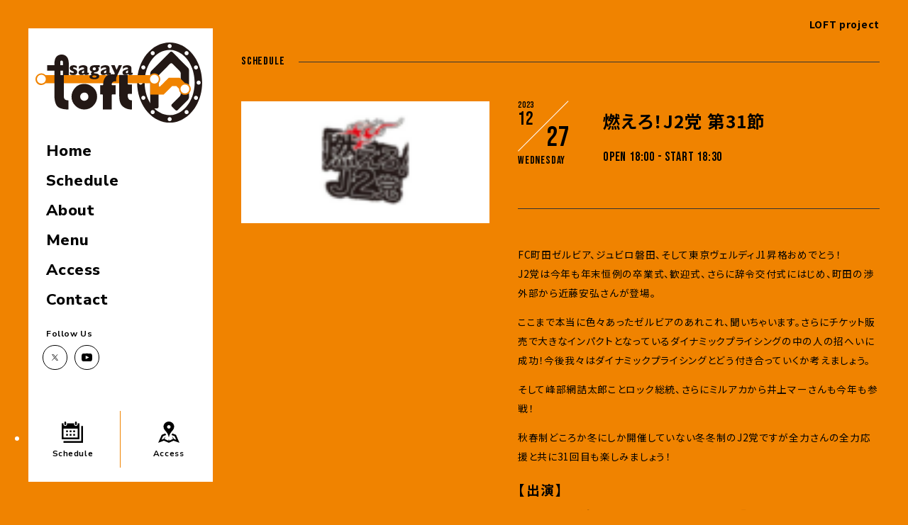

--- FILE ---
content_type: text/html; charset=UTF-8
request_url: https://www.loft-prj.co.jp/schedule/lofta/270669
body_size: 12198
content:
<!DOCTYPE html>
<html lang="ja">
<head>
<!-- Google tag (gtag.js) -->
<script async src="https://www.googletagmanager.com/gtag/js?id=G-WRN552ZN32"></script>
<script>
  window.dataLayer = window.dataLayer || [];
  function gtag(){dataLayer.push(arguments);}
  gtag('js', new Date());
  gtag('config', 'G-WRN552ZN32');
</script>

<script type="text/javascript">
var gaJsHost = (("https:" == document.location.protocol) ? "https://ssl." : "http://www.");
document.write(unescape("%3Cscript src='" + gaJsHost + "google-analytics.com/ga.js' type='text/javascript'%3E%3C/script%3E"));
</script>
<script type="text/javascript">
var pageTracker = _gat._getTracker("UA-4914849-1");
pageTracker._initData();
pageTracker._trackPageview();
</script>
<meta charset="UTF-8" />
<meta http-equiv="Content-Style-Type" content="text/css" />
<meta http-equiv="Content-Type" content="text/html; charset=UTF-8" />
<meta name="viewport" content="width=device-width,minimum-scale=1,initial-scale=1">

<!-- meta -->
<meta name="keywords" content="LOFT PROJECT,新宿ロフト,ロフト,ライブハウス,LOFT,music,新宿,歌舞伎町,音楽,live,house,ライブ,ハウス," />

<!-- icon -->
<link rel="apple-touch-icon" sizes="180x180" href="https://www.loft-prj.co.jp/schedule/wp-content/themes/loft_schedule/assets/lofta/img/apple-touch-icon.png">
<link rel="icon" type="image/png" sizes="32x32" href="https://www.loft-prj.co.jp/schedule/wp-content/themes/loft_schedule/assets/lofta/img/favicon-32x32.png">
<link rel="icon" type="image/png" sizes="16x16" href="https://www.loft-prj.co.jp/schedule/wp-content/themes/loft_schedule/assets/lofta/img/favicon-16x16.png">
<link rel="manifest" href="https://www.loft-prj.co.jp/schedule/wp-content/themes/loft_schedule/assets/lofta/img/site.webmanifest">
<!-- css -->

<link rel="preconnect" href="https://fonts.googleapis.com">
<link rel="preconnect" href="https://fonts.gstatic.com" crossorigin>
<link href="https://fonts.googleapis.com/css2?family=Bebas+Neue&family=Nunito+Sans:ital,opsz,wght@0,6..12,200..1000;1,6..12,200..1000&family=Montserrat:ital,wght@0,100..900;1,100..900&family=Noto+Sans+JP:wght@100..900&display=swap" rel="stylesheet">
<link href="https://fonts.googleapis.com/css2?family=Mouse+Memoirs&display=swap" rel="stylesheet">


<link href="https://www.loft-prj.co.jp/schedule/wp-content/themes/loft_schedule/assets/css/swiper-bundle.min.css" rel="stylesheet" type="text/css">
<link href="https://www.loft-prj.co.jp/schedule/wp-content/themes/loft_schedule/assets/css/common.css?dddddddddddddddd" rel="stylesheet" type="text/css">
<link href="https://www.loft-prj.co.jp/schedule/wp-content/themes/loft_schedule/assets/css/entry.css?ddddddddddddddd" rel="stylesheet" type="text/css">
<link href="https://www.loft-prj.co.jp/schedule/wp-content/themes/loft_schedule/assets/css/lofta.css?ddddddddddddddddddd" rel="stylesheet" type="text/css">
<meta name='robots' content='index, follow, max-image-preview:large, max-snippet:-1, max-video-preview:-1' />

	<!-- This site is optimized with the Yoast SEO plugin v23.7 - https://yoast.com/wordpress/plugins/seo/ -->
	<title>燃えろ！J2党 第31節 - LOFT PROJECT</title>
	<link rel="canonical" href="https://www.loft-prj.co.jp/schedule/lofta/270669" />
	<meta property="og:locale" content="ja_JP" />
	<meta property="og:type" content="article" />
	<meta property="og:title" content="燃えろ！J2党 第31節 - LOFT PROJECT" />
	<meta property="og:description" content="FC町田ゼルビア、ジュビロ磐田、そして東京ヴェルディJ1昇格おめでとう！ J2党は今年も年末恒例の卒業式、歓迎式、さらに辞令交付式にはじめ、町田の渉外部から近藤安弘さんが登場。 ここまで本当に色々あったゼルビアのあれこれ [&hellip;]" />
	<meta property="og:url" content="https://www.loft-prj.co.jp/schedule/lofta/270669" />
	<meta property="og:site_name" content="LOFT PROJECT" />
	<meta property="article:modified_time" content="2023-12-20T06:09:07+00:00" />
	<meta name="twitter:card" content="summary_large_image" />
	<script type="application/ld+json" class="yoast-schema-graph">{"@context":"https://schema.org","@graph":[{"@type":"WebPage","@id":"https://www.loft-prj.co.jp/schedule/lofta/270669","url":"https://www.loft-prj.co.jp/schedule/lofta/270669","name":"燃えろ！J2党 第31節 - LOFT PROJECT","isPartOf":{"@id":"https://www.loft-prj.co.jp/schedule/#website"},"datePublished":"2023-12-27T09:59:46+00:00","dateModified":"2023-12-20T06:09:07+00:00","breadcrumb":{"@id":"https://www.loft-prj.co.jp/schedule/lofta/270669#breadcrumb"},"inLanguage":"ja","potentialAction":[{"@type":"ReadAction","target":["https://www.loft-prj.co.jp/schedule/lofta/270669"]}]},{"@type":"BreadcrumbList","@id":"https://www.loft-prj.co.jp/schedule/lofta/270669#breadcrumb","itemListElement":[{"@type":"ListItem","position":1,"name":"ホーム","item":"https://www.loft-prj.co.jp/schedule"},{"@type":"ListItem","position":2,"name":"Asagaya / Loft A","item":"https://www.loft-prj.co.jp/schedule/lofta"},{"@type":"ListItem","position":3,"name":"燃えろ！J2党 第31節"}]},{"@type":"WebSite","@id":"https://www.loft-prj.co.jp/schedule/#website","url":"https://www.loft-prj.co.jp/schedule/","name":"LOFT PROJECT","description":"","potentialAction":[{"@type":"SearchAction","target":{"@type":"EntryPoint","urlTemplate":"https://www.loft-prj.co.jp/schedule/?s={search_term_string}"},"query-input":{"@type":"PropertyValueSpecification","valueRequired":true,"valueName":"search_term_string"}}],"inLanguage":"ja"}]}</script>
	<!-- / Yoast SEO plugin. -->


<script type="text/javascript">
/* <![CDATA[ */
window._wpemojiSettings = {"baseUrl":"https:\/\/s.w.org\/images\/core\/emoji\/15.0.3\/72x72\/","ext":".png","svgUrl":"https:\/\/s.w.org\/images\/core\/emoji\/15.0.3\/svg\/","svgExt":".svg","source":{"concatemoji":"https:\/\/www.loft-prj.co.jp\/schedule\/wp-includes\/js\/wp-emoji-release.min.js?ver=6.6.2"}};
/*! This file is auto-generated */
!function(i,n){var o,s,e;function c(e){try{var t={supportTests:e,timestamp:(new Date).valueOf()};sessionStorage.setItem(o,JSON.stringify(t))}catch(e){}}function p(e,t,n){e.clearRect(0,0,e.canvas.width,e.canvas.height),e.fillText(t,0,0);var t=new Uint32Array(e.getImageData(0,0,e.canvas.width,e.canvas.height).data),r=(e.clearRect(0,0,e.canvas.width,e.canvas.height),e.fillText(n,0,0),new Uint32Array(e.getImageData(0,0,e.canvas.width,e.canvas.height).data));return t.every(function(e,t){return e===r[t]})}function u(e,t,n){switch(t){case"flag":return n(e,"\ud83c\udff3\ufe0f\u200d\u26a7\ufe0f","\ud83c\udff3\ufe0f\u200b\u26a7\ufe0f")?!1:!n(e,"\ud83c\uddfa\ud83c\uddf3","\ud83c\uddfa\u200b\ud83c\uddf3")&&!n(e,"\ud83c\udff4\udb40\udc67\udb40\udc62\udb40\udc65\udb40\udc6e\udb40\udc67\udb40\udc7f","\ud83c\udff4\u200b\udb40\udc67\u200b\udb40\udc62\u200b\udb40\udc65\u200b\udb40\udc6e\u200b\udb40\udc67\u200b\udb40\udc7f");case"emoji":return!n(e,"\ud83d\udc26\u200d\u2b1b","\ud83d\udc26\u200b\u2b1b")}return!1}function f(e,t,n){var r="undefined"!=typeof WorkerGlobalScope&&self instanceof WorkerGlobalScope?new OffscreenCanvas(300,150):i.createElement("canvas"),a=r.getContext("2d",{willReadFrequently:!0}),o=(a.textBaseline="top",a.font="600 32px Arial",{});return e.forEach(function(e){o[e]=t(a,e,n)}),o}function t(e){var t=i.createElement("script");t.src=e,t.defer=!0,i.head.appendChild(t)}"undefined"!=typeof Promise&&(o="wpEmojiSettingsSupports",s=["flag","emoji"],n.supports={everything:!0,everythingExceptFlag:!0},e=new Promise(function(e){i.addEventListener("DOMContentLoaded",e,{once:!0})}),new Promise(function(t){var n=function(){try{var e=JSON.parse(sessionStorage.getItem(o));if("object"==typeof e&&"number"==typeof e.timestamp&&(new Date).valueOf()<e.timestamp+604800&&"object"==typeof e.supportTests)return e.supportTests}catch(e){}return null}();if(!n){if("undefined"!=typeof Worker&&"undefined"!=typeof OffscreenCanvas&&"undefined"!=typeof URL&&URL.createObjectURL&&"undefined"!=typeof Blob)try{var e="postMessage("+f.toString()+"("+[JSON.stringify(s),u.toString(),p.toString()].join(",")+"));",r=new Blob([e],{type:"text/javascript"}),a=new Worker(URL.createObjectURL(r),{name:"wpTestEmojiSupports"});return void(a.onmessage=function(e){c(n=e.data),a.terminate(),t(n)})}catch(e){}c(n=f(s,u,p))}t(n)}).then(function(e){for(var t in e)n.supports[t]=e[t],n.supports.everything=n.supports.everything&&n.supports[t],"flag"!==t&&(n.supports.everythingExceptFlag=n.supports.everythingExceptFlag&&n.supports[t]);n.supports.everythingExceptFlag=n.supports.everythingExceptFlag&&!n.supports.flag,n.DOMReady=!1,n.readyCallback=function(){n.DOMReady=!0}}).then(function(){return e}).then(function(){var e;n.supports.everything||(n.readyCallback(),(e=n.source||{}).concatemoji?t(e.concatemoji):e.wpemoji&&e.twemoji&&(t(e.twemoji),t(e.wpemoji)))}))}((window,document),window._wpemojiSettings);
/* ]]> */
</script>
<style id='wp-emoji-styles-inline-css' type='text/css'>

	img.wp-smiley, img.emoji {
		display: inline !important;
		border: none !important;
		box-shadow: none !important;
		height: 1em !important;
		width: 1em !important;
		margin: 0 0.07em !important;
		vertical-align: -0.1em !important;
		background: none !important;
		padding: 0 !important;
	}
</style>
<link rel='stylesheet' id='wp-block-library-css' href='https://www.loft-prj.co.jp/schedule/wp-includes/css/dist/block-library/style.min.css?ver=6.6.2' type='text/css' media='all' />
<style id='classic-theme-styles-inline-css' type='text/css'>
/*! This file is auto-generated */
.wp-block-button__link{color:#fff;background-color:#32373c;border-radius:9999px;box-shadow:none;text-decoration:none;padding:calc(.667em + 2px) calc(1.333em + 2px);font-size:1.125em}.wp-block-file__button{background:#32373c;color:#fff;text-decoration:none}
</style>
<style id='global-styles-inline-css' type='text/css'>
:root{--wp--preset--aspect-ratio--square: 1;--wp--preset--aspect-ratio--4-3: 4/3;--wp--preset--aspect-ratio--3-4: 3/4;--wp--preset--aspect-ratio--3-2: 3/2;--wp--preset--aspect-ratio--2-3: 2/3;--wp--preset--aspect-ratio--16-9: 16/9;--wp--preset--aspect-ratio--9-16: 9/16;--wp--preset--color--black: #000000;--wp--preset--color--cyan-bluish-gray: #abb8c3;--wp--preset--color--white: #ffffff;--wp--preset--color--pale-pink: #f78da7;--wp--preset--color--vivid-red: #cf2e2e;--wp--preset--color--luminous-vivid-orange: #ff6900;--wp--preset--color--luminous-vivid-amber: #fcb900;--wp--preset--color--light-green-cyan: #7bdcb5;--wp--preset--color--vivid-green-cyan: #00d084;--wp--preset--color--pale-cyan-blue: #8ed1fc;--wp--preset--color--vivid-cyan-blue: #0693e3;--wp--preset--color--vivid-purple: #9b51e0;--wp--preset--gradient--vivid-cyan-blue-to-vivid-purple: linear-gradient(135deg,rgba(6,147,227,1) 0%,rgb(155,81,224) 100%);--wp--preset--gradient--light-green-cyan-to-vivid-green-cyan: linear-gradient(135deg,rgb(122,220,180) 0%,rgb(0,208,130) 100%);--wp--preset--gradient--luminous-vivid-amber-to-luminous-vivid-orange: linear-gradient(135deg,rgba(252,185,0,1) 0%,rgba(255,105,0,1) 100%);--wp--preset--gradient--luminous-vivid-orange-to-vivid-red: linear-gradient(135deg,rgba(255,105,0,1) 0%,rgb(207,46,46) 100%);--wp--preset--gradient--very-light-gray-to-cyan-bluish-gray: linear-gradient(135deg,rgb(238,238,238) 0%,rgb(169,184,195) 100%);--wp--preset--gradient--cool-to-warm-spectrum: linear-gradient(135deg,rgb(74,234,220) 0%,rgb(151,120,209) 20%,rgb(207,42,186) 40%,rgb(238,44,130) 60%,rgb(251,105,98) 80%,rgb(254,248,76) 100%);--wp--preset--gradient--blush-light-purple: linear-gradient(135deg,rgb(255,206,236) 0%,rgb(152,150,240) 100%);--wp--preset--gradient--blush-bordeaux: linear-gradient(135deg,rgb(254,205,165) 0%,rgb(254,45,45) 50%,rgb(107,0,62) 100%);--wp--preset--gradient--luminous-dusk: linear-gradient(135deg,rgb(255,203,112) 0%,rgb(199,81,192) 50%,rgb(65,88,208) 100%);--wp--preset--gradient--pale-ocean: linear-gradient(135deg,rgb(255,245,203) 0%,rgb(182,227,212) 50%,rgb(51,167,181) 100%);--wp--preset--gradient--electric-grass: linear-gradient(135deg,rgb(202,248,128) 0%,rgb(113,206,126) 100%);--wp--preset--gradient--midnight: linear-gradient(135deg,rgb(2,3,129) 0%,rgb(40,116,252) 100%);--wp--preset--font-size--small: 13px;--wp--preset--font-size--medium: 20px;--wp--preset--font-size--large: 36px;--wp--preset--font-size--x-large: 42px;--wp--preset--spacing--20: 0.44rem;--wp--preset--spacing--30: 0.67rem;--wp--preset--spacing--40: 1rem;--wp--preset--spacing--50: 1.5rem;--wp--preset--spacing--60: 2.25rem;--wp--preset--spacing--70: 3.38rem;--wp--preset--spacing--80: 5.06rem;--wp--preset--shadow--natural: 6px 6px 9px rgba(0, 0, 0, 0.2);--wp--preset--shadow--deep: 12px 12px 50px rgba(0, 0, 0, 0.4);--wp--preset--shadow--sharp: 6px 6px 0px rgba(0, 0, 0, 0.2);--wp--preset--shadow--outlined: 6px 6px 0px -3px rgba(255, 255, 255, 1), 6px 6px rgba(0, 0, 0, 1);--wp--preset--shadow--crisp: 6px 6px 0px rgba(0, 0, 0, 1);}:where(.is-layout-flex){gap: 0.5em;}:where(.is-layout-grid){gap: 0.5em;}body .is-layout-flex{display: flex;}.is-layout-flex{flex-wrap: wrap;align-items: center;}.is-layout-flex > :is(*, div){margin: 0;}body .is-layout-grid{display: grid;}.is-layout-grid > :is(*, div){margin: 0;}:where(.wp-block-columns.is-layout-flex){gap: 2em;}:where(.wp-block-columns.is-layout-grid){gap: 2em;}:where(.wp-block-post-template.is-layout-flex){gap: 1.25em;}:where(.wp-block-post-template.is-layout-grid){gap: 1.25em;}.has-black-color{color: var(--wp--preset--color--black) !important;}.has-cyan-bluish-gray-color{color: var(--wp--preset--color--cyan-bluish-gray) !important;}.has-white-color{color: var(--wp--preset--color--white) !important;}.has-pale-pink-color{color: var(--wp--preset--color--pale-pink) !important;}.has-vivid-red-color{color: var(--wp--preset--color--vivid-red) !important;}.has-luminous-vivid-orange-color{color: var(--wp--preset--color--luminous-vivid-orange) !important;}.has-luminous-vivid-amber-color{color: var(--wp--preset--color--luminous-vivid-amber) !important;}.has-light-green-cyan-color{color: var(--wp--preset--color--light-green-cyan) !important;}.has-vivid-green-cyan-color{color: var(--wp--preset--color--vivid-green-cyan) !important;}.has-pale-cyan-blue-color{color: var(--wp--preset--color--pale-cyan-blue) !important;}.has-vivid-cyan-blue-color{color: var(--wp--preset--color--vivid-cyan-blue) !important;}.has-vivid-purple-color{color: var(--wp--preset--color--vivid-purple) !important;}.has-black-background-color{background-color: var(--wp--preset--color--black) !important;}.has-cyan-bluish-gray-background-color{background-color: var(--wp--preset--color--cyan-bluish-gray) !important;}.has-white-background-color{background-color: var(--wp--preset--color--white) !important;}.has-pale-pink-background-color{background-color: var(--wp--preset--color--pale-pink) !important;}.has-vivid-red-background-color{background-color: var(--wp--preset--color--vivid-red) !important;}.has-luminous-vivid-orange-background-color{background-color: var(--wp--preset--color--luminous-vivid-orange) !important;}.has-luminous-vivid-amber-background-color{background-color: var(--wp--preset--color--luminous-vivid-amber) !important;}.has-light-green-cyan-background-color{background-color: var(--wp--preset--color--light-green-cyan) !important;}.has-vivid-green-cyan-background-color{background-color: var(--wp--preset--color--vivid-green-cyan) !important;}.has-pale-cyan-blue-background-color{background-color: var(--wp--preset--color--pale-cyan-blue) !important;}.has-vivid-cyan-blue-background-color{background-color: var(--wp--preset--color--vivid-cyan-blue) !important;}.has-vivid-purple-background-color{background-color: var(--wp--preset--color--vivid-purple) !important;}.has-black-border-color{border-color: var(--wp--preset--color--black) !important;}.has-cyan-bluish-gray-border-color{border-color: var(--wp--preset--color--cyan-bluish-gray) !important;}.has-white-border-color{border-color: var(--wp--preset--color--white) !important;}.has-pale-pink-border-color{border-color: var(--wp--preset--color--pale-pink) !important;}.has-vivid-red-border-color{border-color: var(--wp--preset--color--vivid-red) !important;}.has-luminous-vivid-orange-border-color{border-color: var(--wp--preset--color--luminous-vivid-orange) !important;}.has-luminous-vivid-amber-border-color{border-color: var(--wp--preset--color--luminous-vivid-amber) !important;}.has-light-green-cyan-border-color{border-color: var(--wp--preset--color--light-green-cyan) !important;}.has-vivid-green-cyan-border-color{border-color: var(--wp--preset--color--vivid-green-cyan) !important;}.has-pale-cyan-blue-border-color{border-color: var(--wp--preset--color--pale-cyan-blue) !important;}.has-vivid-cyan-blue-border-color{border-color: var(--wp--preset--color--vivid-cyan-blue) !important;}.has-vivid-purple-border-color{border-color: var(--wp--preset--color--vivid-purple) !important;}.has-vivid-cyan-blue-to-vivid-purple-gradient-background{background: var(--wp--preset--gradient--vivid-cyan-blue-to-vivid-purple) !important;}.has-light-green-cyan-to-vivid-green-cyan-gradient-background{background: var(--wp--preset--gradient--light-green-cyan-to-vivid-green-cyan) !important;}.has-luminous-vivid-amber-to-luminous-vivid-orange-gradient-background{background: var(--wp--preset--gradient--luminous-vivid-amber-to-luminous-vivid-orange) !important;}.has-luminous-vivid-orange-to-vivid-red-gradient-background{background: var(--wp--preset--gradient--luminous-vivid-orange-to-vivid-red) !important;}.has-very-light-gray-to-cyan-bluish-gray-gradient-background{background: var(--wp--preset--gradient--very-light-gray-to-cyan-bluish-gray) !important;}.has-cool-to-warm-spectrum-gradient-background{background: var(--wp--preset--gradient--cool-to-warm-spectrum) !important;}.has-blush-light-purple-gradient-background{background: var(--wp--preset--gradient--blush-light-purple) !important;}.has-blush-bordeaux-gradient-background{background: var(--wp--preset--gradient--blush-bordeaux) !important;}.has-luminous-dusk-gradient-background{background: var(--wp--preset--gradient--luminous-dusk) !important;}.has-pale-ocean-gradient-background{background: var(--wp--preset--gradient--pale-ocean) !important;}.has-electric-grass-gradient-background{background: var(--wp--preset--gradient--electric-grass) !important;}.has-midnight-gradient-background{background: var(--wp--preset--gradient--midnight) !important;}.has-small-font-size{font-size: var(--wp--preset--font-size--small) !important;}.has-medium-font-size{font-size: var(--wp--preset--font-size--medium) !important;}.has-large-font-size{font-size: var(--wp--preset--font-size--large) !important;}.has-x-large-font-size{font-size: var(--wp--preset--font-size--x-large) !important;}
:where(.wp-block-post-template.is-layout-flex){gap: 1.25em;}:where(.wp-block-post-template.is-layout-grid){gap: 1.25em;}
:where(.wp-block-columns.is-layout-flex){gap: 2em;}:where(.wp-block-columns.is-layout-grid){gap: 2em;}
:root :where(.wp-block-pullquote){font-size: 1.5em;line-height: 1.6;}
</style>
<link rel='stylesheet' id='wp-pagenavi-css' href='https://www.loft-prj.co.jp/schedule/wp-content/plugins/wp-pagenavi/pagenavi-css.css?ver=2.70' type='text/css' media='all' />
<script type="text/javascript" src="https://www.loft-prj.co.jp/schedule/wp-includes/js/jquery/jquery.min.js?ver=3.7.1" id="jquery-core-js"></script>
<script type="text/javascript" src="https://www.loft-prj.co.jp/schedule/wp-includes/js/jquery/jquery-migrate.min.js?ver=3.4.1" id="jquery-migrate-js"></script>
<link rel="https://api.w.org/" href="https://www.loft-prj.co.jp/schedule/wp-json/" /><link rel="alternate" title="JSON" type="application/json" href="https://www.loft-prj.co.jp/schedule/wp-json/wp/v2/lofta/270669" /><link rel='shortlink' href='https://www.loft-prj.co.jp/schedule/?p=270669' />
<link rel="alternate" title="oEmbed (JSON)" type="application/json+oembed" href="https://www.loft-prj.co.jp/schedule/wp-json/oembed/1.0/embed?url=https%3A%2F%2Fwww.loft-prj.co.jp%2Fschedule%2Flofta%2F270669" />
<link rel="alternate" title="oEmbed (XML)" type="text/xml+oembed" href="https://www.loft-prj.co.jp/schedule/wp-json/oembed/1.0/embed?url=https%3A%2F%2Fwww.loft-prj.co.jp%2Fschedule%2Flofta%2F270669&#038;format=xml" />

<!-- BEGIN: WP Social Bookmarking Light HEAD --><script>
    (function (d, s, id) {
        var js, fjs = d.getElementsByTagName(s)[0];
        if (d.getElementById(id)) return;
        js = d.createElement(s);
        js.id = id;
        js.src = "//connect.facebook.net/ja_JP/sdk.js#xfbml=1&version=v2.7";
        fjs.parentNode.insertBefore(js, fjs);
    }(document, 'script', 'facebook-jssdk'));
</script>
<style type="text/css">.wp_social_bookmarking_light{
    border: 0 !important;
    padding: 0 !important;
    margin: 0 !important;
}
.wp_social_bookmarking_light div{
    float: left !important;
    border: 0 !important;
    padding: 0 !important;
    margin: 0 5px 0px 0 !important;
    height: 23px !important;
    text-indent: 0 !important;
}
.wp_social_bookmarking_light img{
    border: 0 !important;
    padding: 0;
    margin: 0;
    vertical-align: top !important;
}
.wp_social_bookmarking_light_clear{
    clear: both !important;
}
.wsbl_twitter{
    width: 100px;
}
</style>
<!-- END: WP Social Bookmarking Light HEAD -->
</head>
<body class="page" ontouchstart="">

<div class="stage_bg"><div class="stage"></div></div>
<div class="menu_bg"></div>


<!-- /////////////////////////////////////////////////////////////////////////
    block_header
//////////////////////////////////////////////////////////////////////////////-->
<header id="header" class="block_header">
  <div class="inner">
    <div class="logo">
      <a href="https://www.loft-prj.co.jp/schedule/lofta/"><img class="pc_only" src="https://www.loft-prj.co.jp/schedule/wp-content/themes/loft_schedule/assets/lofta/img/logo.svg" alt="ROCK CAFE LOFT"><img class="sp_only" src="https://www.loft-prj.co.jp/schedule/wp-content/themes/loft_schedule/assets/lofta/img/logo_a.svg" alt="ROCK CAFE LOFT"></a>
    </div>
    <ul class="menu">
      <li><a href="https://www.loft-prj.co.jp/schedule/lofta/"><span class="be" data-text="Home"><span class="t">Home</span></span></a></li>
      <li><a href="https://www.loft-prj.co.jp/schedule/lofta/schedule/"><span class="be" data-text="Schedule"><span class="t">Schedule</span></span></a></li>
      <li><a href="https://www.loft-prj.co.jp/schedule/lofta/about/"><span class="be" data-text="About"><span class="t">About</span></span></a></li>
      <li><a href="https://www.loft-prj.co.jp/schedule/lofta/menu/"><span class="be" data-text="Menu"><span class="t">Menu</span></span></a></li>
      <li><a href="https://www.loft-prj.co.jp/schedule/lofta/access/"><span class="be" data-text="Access"><span class="t">Access</span></span></a></li>
      <li><a href="https://www.loft-prj.co.jp/schedule/lofta/contact/"><span class="be" data-text="Contact"><span class="t">Contact</span></span></a></li>
     
    </ul>
    <div class="f_t">Follow Us</div>
    <ul class="sns">
      <li class="tw"><a href="https://twitter.com/AsagayaLoftA?ref_src=twsrc%5Etfw" target="_blank"><svg version="1.1" id="svg5" xmlns:svg="http://www.w3.org/2000/svg" xmlns="http://www.w3.org/2000/svg" xmlns:xlink="http://www.w3.org/1999/xlink" x="0px" y="0px" viewBox="0 0 1668.56 1221.19" style="enable-background:new 0 0 1668.56 1221.19;" xml:space="preserve"><g id="layer1" transform="translate(52.390088,-25.058597)">
        <path id="path1009" d="M283.94,167.31l386.39,516.64L281.5,1104h87.51l340.42-367.76L984.48,1104h297.8L874.15,558.3l361.92-390.99
          h-87.51l-313.51,338.7l-253.31-338.7H283.94z M412.63,231.77h136.81l604.13,807.76h-136.81L412.63,231.77z"></path></g></svg></a></li>
        <!-- <li class="is"><a href="https://www.instagram.com/rockcafeloft/" target="_blank"><svg xmlns="http://www.w3.org/2000/svg" width="24" height="24" viewBox="0 0 24 24"><path d="M12 2.163c3.204 0 3.584.012 4.85.07 3.252.148 4.771 1.691 4.919 4.919.058 1.265.069 1.645.069 4.849 0 3.205-.012 3.584-.069 4.849-.149 3.225-1.664 4.771-4.919 4.919-1.266.058-1.644.07-4.85.07-3.204 0-3.584-.012-4.849-.07-3.26-.149-4.771-1.699-4.919-4.92-.058-1.265-.07-1.644-.07-4.849 0-3.204.013-3.583.07-4.849.149-3.227 1.664-4.771 4.919-4.919 1.266-.057 1.645-.069 4.849-.069zm0-2.163c-3.259 0-3.667.014-4.947.072-4.358.2-6.78 2.618-6.98 6.98-.059 1.281-.073 1.689-.073 4.948 0 3.259.014 3.668.072 4.948.2 4.358 2.618 6.78 6.98 6.98 1.281.058 1.689.072 4.948.072 3.259 0 3.668-.014 4.948-.072 4.354-.2 6.782-2.618 6.979-6.98.059-1.28.073-1.689.073-4.948 0-3.259-.014-3.667-.072-4.947-.196-4.354-2.617-6.78-6.979-6.98-1.281-.059-1.69-.073-4.949-.073zm0 5.838c-3.403 0-6.162 2.759-6.162 6.162s2.759 6.163 6.162 6.163 6.162-2.759 6.162-6.163c0-3.403-2.759-6.162-6.162-6.162zm0 10.162c-2.209 0-4-1.79-4-4 0-2.209 1.791-4 4-4s4 1.791 4 4c0 2.21-1.791 4-4 4zm6.406-11.845c-.796 0-1.441.645-1.441 1.44s.645 1.44 1.441 1.44c.795 0 1.439-.645 1.439-1.44s-.644-1.44-1.439-1.44z"></path></svg></a></li> -->
        <!-- <li><a href="https://www.facebook.com/shinjukuloft/?locale=ja_JP" target="_blank"><svg xmlns="http://www.w3.org/2000/svg" width="24" height="24" viewBox="0 0 24 24"><path d="M9 8h-3v4h3v12h5v-12h3.642l.358-4h-4v-1.667c0-.955.192-1.333 1.115-1.333h2.885v-5h-3.808c-3.596 0-5.192 1.583-5.192 4.615v3.385z"></path></svg></a></li> -->
        <li><a href="https://youtube.com/channel/UCka3mMUYcTRiWJDOJs1n-Dg" target="_blank"><svg xmlns="http://www.w3.org/2000/svg" width="24" height="24" viewBox="0 0 24 24"><path d="M19.615 3.184c-3.604-.246-11.631-.245-15.23 0-3.897.266-4.356 2.62-4.385 8.816.029 6.185.484 8.549 4.385 8.816 3.6.245 11.626.246 15.23 0 3.897-.266 4.356-2.62 4.385-8.816-.029-6.185-.484-8.549-4.385-8.816zm-10.615 12.816v-8l8 3.993-8 4.007z"></path></svg></a></li>
    </ul>
  </div>
  <ul class="bottom">
    <li><a href="https://www.loft-prj.co.jp/schedule/lofta/schedule/">
      <svg xmlns="http://www.w3.org/2000/svg" width="24" height="24" viewBox="0 0 24 24"><path d="M17 1c0-.552-.447-1-1-1s-1 .448-1 1v2c0 .552.447 1 1 1s1-.448 1-1v-2zm-12 2c0 .552-.447 1-1 1s-1-.448-1-1v-2c0-.552.447-1 1-1s1 .448 1 1v2zm13 5v10h-16v-10h16zm2-6h-2v1c0 1.103-.897 2-2 2s-2-.897-2-2v-1h-8v1c0 1.103-.897 2-2 2s-2-.897-2-2v-1h-2v18h20v-18zm4 3v19h-22v-2h20v-17h2zm-17 7h-2v-2h2v2zm4 0h-2v-2h2v2zm4 0h-2v-2h2v2zm-8 4h-2v-2h2v2zm4 0h-2v-2h2v2zm4 0h-2v-2h2v2z"/></svg>
      <span class="t">Schedule</span></a></li>
    <li><a href="https://www.loft-prj.co.jp/schedule/lofta/access/">
      <svg xmlns="http://www.w3.org/2000/svg" width="24" height="24" viewBox="0 0 24 24"><path d="M12 0c-3.148 0-6 2.553-6 5.702 0 4.682 4.783 5.177 6 12.298 1.217-7.121 6-7.616 6-12.298 0-3.149-2.851-5.702-6-5.702zm0 8c-1.105 0-2-.895-2-2s.895-2 2-2 2 .895 2 2-.895 2-2 2zm12 16l-6.707-2.427-5.293 2.427-5.581-2.427-6.419 2.427 4-9 3.96-1.584c.38.516.741 1.08 1.061 1.729l-3.523 1.41-1.725 3.88 2.672-1.01 1.506-2.687-.635 3.044 4.189 1.789.495-2.021.465 2.024 4.15-1.89-.618-3.033 1.572 2.896 2.732.989-1.739-3.978-3.581-1.415c.319-.65.681-1.215 1.062-1.731l4.021 1.588 3.936 9z"/></svg>
      <span class="t">Access</span></a></li>
  </ul>
</header>
<nav class="block_navi">
  <a href="#">
    <div class="wrap">
      <span class="l1"></span>
      <span class="l2"></span>
      <span class="l3"></span>
    </div>
  </a>
</nav>
<nav class="block_sp_menu">
  <div class="inner">
    <ul class="menu">
      <li><a href="https://www.loft-prj.co.jp/schedule/lofta/"><span class="be" data-text="Home"><span class="t">Home</span></span></a></li>
      <li><a href="https://www.loft-prj.co.jp/schedule/lofta/schedule/"><span class="be" data-text="Schedule"><span class="t">Schedule</span></span></a></li>
      <li><a href="https://www.loft-prj.co.jp/schedule/lofta/about/"><span class="be" data-text="About"><span class="t">About</span></span></a></li>
      <li><a href="https://www.loft-prj.co.jp/schedule/lofta/menu/"><span class="be" data-text="Menu"><span class="t">Menu</span></span></a></li>
      <li><a href="https://www.loft-prj.co.jp/schedule/lofta/access/"><span class="be" data-text="Access"><span class="t">Access</span></span></a></li>
      <li><a href="https://www.loft-prj.co.jp/schedule/lofta/contact/"><span class="be" data-text="Contact"><span class="t">Contact</span></span></a></li>
     
    </ul>
    <div class="f_t">Follow Us</div>
    <ul class="sns">
      <li class="tw"><a href="https://twitter.com/AsagayaLoftA?ref_src=twsrc%5Etfw" target="_blank"><svg version="1.1" id="svg5" xmlns:svg="http://www.w3.org/2000/svg" xmlns="http://www.w3.org/2000/svg" xmlns:xlink="http://www.w3.org/1999/xlink" x="0px" y="0px" viewBox="0 0 1668.56 1221.19" style="enable-background:new 0 0 1668.56 1221.19;" xml:space="preserve"><g id="layer1" transform="translate(52.390088,-25.058597)">
        <path id="path1009" d="M283.94,167.31l386.39,516.64L281.5,1104h87.51l340.42-367.76L984.48,1104h297.8L874.15,558.3l361.92-390.99
          h-87.51l-313.51,338.7l-253.31-338.7H283.94z M412.63,231.77h136.81l604.13,807.76h-136.81L412.63,231.77z"></path></g></svg></a></li>
        <!-- <li class="is"><a href="https://www.instagram.com/rockcafeloft/" target="_blank"><svg xmlns="http://www.w3.org/2000/svg" width="24" height="24" viewBox="0 0 24 24"><path d="M12 2.163c3.204 0 3.584.012 4.85.07 3.252.148 4.771 1.691 4.919 4.919.058 1.265.069 1.645.069 4.849 0 3.205-.012 3.584-.069 4.849-.149 3.225-1.664 4.771-4.919 4.919-1.266.058-1.644.07-4.85.07-3.204 0-3.584-.012-4.849-.07-3.26-.149-4.771-1.699-4.919-4.92-.058-1.265-.07-1.644-.07-4.849 0-3.204.013-3.583.07-4.849.149-3.227 1.664-4.771 4.919-4.919 1.266-.057 1.645-.069 4.849-.069zm0-2.163c-3.259 0-3.667.014-4.947.072-4.358.2-6.78 2.618-6.98 6.98-.059 1.281-.073 1.689-.073 4.948 0 3.259.014 3.668.072 4.948.2 4.358 2.618 6.78 6.98 6.98 1.281.058 1.689.072 4.948.072 3.259 0 3.668-.014 4.948-.072 4.354-.2 6.782-2.618 6.979-6.98.059-1.28.073-1.689.073-4.948 0-3.259-.014-3.667-.072-4.947-.196-4.354-2.617-6.78-6.979-6.98-1.281-.059-1.69-.073-4.949-.073zm0 5.838c-3.403 0-6.162 2.759-6.162 6.162s2.759 6.163 6.162 6.163 6.162-2.759 6.162-6.163c0-3.403-2.759-6.162-6.162-6.162zm0 10.162c-2.209 0-4-1.79-4-4 0-2.209 1.791-4 4-4s4 1.791 4 4c0 2.21-1.791 4-4 4zm6.406-11.845c-.796 0-1.441.645-1.441 1.44s.645 1.44 1.441 1.44c.795 0 1.439-.645 1.439-1.44s-.644-1.44-1.439-1.44z"></path></svg></a></li> -->
        <!-- <li><a href="https://www.facebook.com/shinjukuloft/?locale=ja_JP" target="_blank"><svg xmlns="http://www.w3.org/2000/svg" width="24" height="24" viewBox="0 0 24 24"><path d="M9 8h-3v4h3v12h5v-12h3.642l.358-4h-4v-1.667c0-.955.192-1.333 1.115-1.333h2.885v-5h-3.808c-3.596 0-5.192 1.583-5.192 4.615v3.385z"></path></svg></a></li> -->
        <li><a href="https://youtube.com/channel/UCka3mMUYcTRiWJDOJs1n-Dg" target="_blank"><svg xmlns="http://www.w3.org/2000/svg" width="24" height="24" viewBox="0 0 24 24"><path d="M19.615 3.184c-3.604-.246-11.631-.245-15.23 0-3.897.266-4.356 2.62-4.385 8.816.029 6.185.484 8.549 4.385 8.816 3.6.245 11.626.246 15.23 0 3.897-.266 4.356-2.62 4.385-8.816-.029-6.185-.484-8.549-4.385-8.816zm-10.615 12.816v-8l8 3.993-8 4.007z"></path></svg></a></li>
    </ul>
    
    <div class="place">
      <div class="name">Asagaya LOFT A / 阿佐ヶ谷ロフトA</div>
      <p>〒166-0004 東京都杉並区阿佐谷南1－36－16－B1<br>
        <a href="https://maps.app.goo.gl/aBqKWHuW9huc9gvB9" target="_blank">GooleMaps</a></p>
      <div class="tel">TEL：03-5929-3445</div>
    </div>
  </div>
</nav>

<div id="wrapper" class="wrapper">

<!-- /////////////////////////////////////////////////////////////////////////
    global_header
//////////////////////////////////////////////////////////////////////////////-->
<section id="global_header" class="block_global_header">
<div class="g_top"><a href="https://www.loft-prj.co.jp/"><div class="t">LOFT project</div></a></div>
</section>


<!-- /////////////////////////////////////////////////////////////////////////
    schedule_detail
//////////////////////////////////////////////////////////////////////////////-->
<article id="schedule_detail" class="block_schedule_detail">
  <div class="inner">
    <div class="title"><span>SCHEDULE</span></div>
    
    <div class="wrap">
        <figure class="mainvisual fade_up">
            <div class="img_static">
              <div class="slide js_event_swiper">
                <div class="swiper-wrapper">
                  <div class="swiper-slide"><a href="https://www.loft-prj.co.jp/schedule/wp-content/uploads/2023/12/cc23e358a35b7390ada9dcdde90d55fd-548x268-1.png" data-title="" rel="lightbox[group]"><img class="lazyload" data-src="https://www.loft-prj.co.jp/schedule/wp-content/uploads/2023/12/cc23e358a35b7390ada9dcdde90d55fd-548x268-1-120x59.png" alt="燃えろ！J2党 第31節"></a></div>                </div>
                <div class="swiper-button-prev"></div>
                <div class="swiper-button-next"></div>
              </div>
            </div>
        </figure>
        <div class="textarea fade_up">
            <section class="t_wrap">
                <time>
                    <div class="year">2023</div>
                    <div class="month">12</div>
                    <div class="day">27</div>
                    <div class="week">Wednesday</div>
                                    </time>
                <header class="title_box">
                    <ul class="icon">
                                                                                                                                  </ul>
                                        <h1 class="c_title"><span>燃えろ！J2党 第31節</span></h1>
                                        <div class="open">
                    OPEN 18:00 -                     START 18:30                    </div>
                    
                </header>
            </section>
            <div class="entry">
                <div class='wp_social_bookmarking_light'>        <div class="wsbl_hatena_button"><a href="//b.hatena.ne.jp/entry/https://www.loft-prj.co.jp/schedule/lofta/270669" class="hatena-bookmark-button" data-hatena-bookmark-title="燃えろ！J2党 第31節" data-hatena-bookmark-layout="standard" title="このエントリーをはてなブックマークに追加"> <img decoding="async" src="//b.hatena.ne.jp/images/entry-button/button-only@2x.png" alt="このエントリーをはてなブックマークに追加" width="20" height="20" style="border: none;" /></a><script type="text/javascript" src="//b.hatena.ne.jp/js/bookmark_button.js" charset="utf-8" async="async"></script></div>        <div class="wsbl_facebook_like"><div id="fb-root"></div><fb:like href="https://www.loft-prj.co.jp/schedule/lofta/270669" layout="button_count" action="like" width="100" share="false" show_faces="false" ></fb:like></div>        <div class="wsbl_twitter"><a href="https://twitter.com/share" class="twitter-share-button" data-url="https://www.loft-prj.co.jp/schedule/lofta/270669" data-text="燃えろ！J2党 第31節" data-lang="en">Tweet</a></div></div>
<br class='wp_social_bookmarking_light_clear' />
<p>FC町田ゼルビア、ジュビロ磐田、<wbr />そして東京ヴェルディJ1昇格おめでとう！<br />
J2党は今年も年末恒例の卒業式、歓迎式、<wbr />さらに辞令交付式にはじめ、<wbr />町田の渉外部から近藤安弘さんが登場。</p>
<p><wbr />ここまで本当に色々あったゼルビアのあれこれ、聞いちゃいます。<wbr />さらにチケット販売で大きなインパクトとなっているダイナミック<wbr />プライシングの中の人の招へいに成功！<wbr />今後我々はダイナミックプライシングとどう付き合っていくか考え<wbr />ましょう。</p>
<p>そして峰部網詰太郎ことロック総統、<wbr />さらにミルアカから井上マーさんも今年も参戦！</p>
<p><wbr />秋春制どころか冬にしか開催していない冬冬制のJ2党ですが全力<wbr />さんの全力応援と共に31回目も楽しみましょう！</p>
<div class="yj6qo"></div>
<div class="adL"><span style="font-size: 14pt;"><strong><span style="color: #000000;">【出演】</span></strong></span><br />
<span style="font-size: 14pt;"><strong><span style="color: #000000;">ふくやん、流石、さとるん、他</span></strong></span><span style="font-size: 14pt;"><strong><span style="color: #000000;">【ゲスト】</span></strong></span><br />
<span style="font-size: 14pt;"><strong><span style="color: #000000;">近藤安弘（FC町田ゼルビア　渉外部 部長）</span></strong></span><br />
<span style="font-size: 14pt;"><strong><span style="color: #000000;">星野遼太（ダイナミックプラス株式会社　取締役）</span></strong></span><br />
<span style="font-size: 14pt;"><strong><span style="color: #000000;">全力さん(東京ヴェルディ　サポーター)</span></strong></span><br />
<span style="font-size: 14pt;"><strong><span style="color: #000000;">井上マー</span></strong></span><br />
<span style="font-size: 14pt;"><strong><span style="color: #000000;">ロック総統</span></strong></span></div>
<p>&nbsp;</p>
                                <dl><dt>TICKET</dt><dd class="ticket_detail_box"><span style="color: #0000ff;"><strong><a style="color: #0000ff;" href="https://t.livepocket.jp/e/jw63i" target="_blank" rel="noopener">Livepocket前売 ¥2,000</a></strong></span> / 当日¥2,500<br />
<span style="color: #ff0000;">チケットはLivepocketにて12/2（土）正午より発売開始！</span><br />
※飲食代別 要1D以上オーダー<br />
※飲食代は現金、クレジットカード、各交通系ICカード、PayPay等でお支払い可能です。</dd></dl>                
                <ul class="tag"></ul>                <div class="share">
                    <ul>
                        <li>Share</li>
                        <li class="tw"><a href="https://twitter.com/share?url=https%3A%2F%2Fwww.loft-prj.co.jp%2Fschedule%2Flofta%2F270669&via=loftaLOFT&related=Flowers_Loft&text=%E7%87%83%E3%81%88%E3%82%8D%EF%BC%81J2%E5%85%9A+%E7%AC%AC31%E7%AF%80"  rel="nofollow noopener"  target="_blank"><svg version="1.1" id="svg5" xmlns:svg="http://www.w3.org/2000/svg" xmlns="http://www.w3.org/2000/svg" xmlns:xlink="http://www.w3.org/1999/xlink" x="0px" y="0px" viewBox="0 0 1668.56 1221.19" style="enable-background:new 0 0 1668.56 1221.19;" xml:space="preserve"><g id="layer1" transform="translate(52.390088,-25.058597)">
                            <path id="path1009" d="M283.94,167.31l386.39,516.64L281.5,1104h87.51l340.42-367.76L984.48,1104h297.8L874.15,558.3l361.92-390.99
                              h-87.51l-313.51,338.7l-253.31-338.7H283.94z M412.63,231.77h136.81l604.13,807.76h-136.81L412.63,231.77z"></path></g></svg></a></li>
                        <li class="fb"><a href="https://www.facebook.com/share.php?u=https%3A%2F%2Fwww.loft-prj.co.jp%2Fschedule%2Flofta%2F270669" rel="nofollow noopener" target="_blank"><svg xmlns="http://www.w3.org/2000/svg" width="24" height="24" viewBox="0 0 24 24"><path d="M9 8h-3v4h3v12h5v-12h3.642l.358-4h-4v-1.667c0-.955.192-1.333 1.115-1.333h2.885v-5h-3.808c-3.596 0-5.192 1.583-5.192 4.615v3.385z"></path></svg></a></li>
                        <li class="ln"><a href="https://line.me/R/msg/text/?燃えろ！J2党%20第31節https%3A%2F%2Fwww.loft-prj.co.jp%2Fschedule%2Flofta%2F270669" target="_blank" rel="nofollow noopener">
                            <svg xmlns="http://www.w3.org/2000/svg"  viewBox="0 0 48 48" width="48px" height="48px"><path d="M25.12,44.521c-2.114,1.162-2.024-0.549-1.933-1.076c0.054-0.314,0.3-1.787,0.3-1.787c0.07-0.534,0.144-1.36-0.067-1.887 c-0.235-0.58-1.166-0.882-1.85-1.029C11.48,37.415,4.011,30.4,4.011,22.025c0-9.342,9.42-16.943,20.995-16.943S46,12.683,46,22.025 C46,32.517,34.872,39.159,25.12,44.521z M18.369,25.845c0-0.56-0.459-1.015-1.023-1.015h-2.856v-6.678 c0-0.56-0.459-1.015-1.023-1.015c-0.565,0-1.023,0.455-1.023,1.015v7.694c0,0.561,0.459,1.016,1.023,1.016h3.879 C17.91,26.863,18.369,26.406,18.369,25.845z M21.357,18.152c0-0.56-0.459-1.015-1.023-1.015c-0.565,0-1.023,0.455-1.023,1.015 v7.694c0,0.561,0.459,1.016,1.023,1.016c0.565,0,1.023-0.456,1.023-1.016V18.152z M30.697,18.152c0-0.56-0.459-1.015-1.023-1.015 c-0.565,0-1.025,0.455-1.025,1.015v4.761l-3.978-5.369c-0.192-0.254-0.499-0.406-0.818-0.406c-0.11,0-0.219,0.016-0.325,0.052 c-0.419,0.139-0.7,0.526-0.7,0.963v7.694c0,0.561,0.46,1.016,1.025,1.016c0.566,0,1.025-0.456,1.025-1.016v-4.759l3.976,5.369 c0.192,0.254,0.498,0.406,0.818,0.406c0.109,0,0.219-0.018,0.325-0.053c0.42-0.137,0.7-0.524,0.7-0.963V18.152z M36.975,20.984 h-2.856v-1.817h2.856c0.566,0,1.025-0.455,1.025-1.015c0-0.56-0.46-1.015-1.025-1.015h-3.879c-0.565,0-1.023,0.455-1.023,1.015 c0,0.001,0,0.001,0,0.003v3.842v0.001c0,0,0,0,0,0.001v3.845c0,0.561,0.46,1.016,1.023,1.016h3.879 c0.565,0,1.025-0.456,1.025-1.016c0-0.56-0.46-1.015-1.025-1.015h-2.856v-1.817h2.856c0.566,0,1.025-0.455,1.025-1.015 c0-0.561-0.46-1.016-1.025-1.016V20.984z"/></svg></a></li>
                    </ul>
                </div>
                            </div>
        </div>
    </div>

    <div class="reserve_btn_box_js_move">
        </div>
    
    <script>
      // 予約ボタンがあると消えるので移動
    var reservation = document.querySelector(".reservation");
    var reserve_list_link = document.querySelector(".reserve_list_link");
    var title_box = document.querySelector(".ticket_detail_box");
    if(reservation != null){
      // div2の最後に移動
      title_box.appendChild(reservation);
      title_box.appendChild(reserve_list_link);
    }
    </script>



    
  </div>
</article>


<!-- /////////////////////////////////////////////////////////////////////////
    block_breadcrumb
//////////////////////////////////////////////////////////////////////////////-->
<nav class="block_breadcrumb">
  <ol itemscope itemtype="http://schema.org/BreadcrumbList">
  <li class="home" itemprop="itemListElement" itemscope itemtype="http://schema.org/ListItem">
    <a itemprop="item" href="https://www.loft-prj.co.jp/schedule/lofta/"><span itemprop="name">HOME</span></a>
    <meta itemprop="position" content="1" />
  </li>
  <li class="home" itemprop="itemListElement" itemscope itemtype="http://schema.org/ListItem">
    <a itemprop="item" href="https://www.loft-prj.co.jp/schedule/lofta/schedule"><span itemprop="name">SCHEDULE</span></a>
    <meta itemprop="position" content="2" />
  </li>
  <li class="home" itemprop="itemListElement" itemscope itemtype="http://schema.org/ListItem">
    <span itemprop="name">燃えろ！J2党 第31節</span>
    <meta itemprop="position" content="3" />
  </li>
  </ol>
</nav>

  



  <!-- /////////////////////////////////////////////////////////////////////////
      footer
  //////////////////////////////////////////////////////////////////////////////-->
  <footer id="footer" class="block_footer">
    <div class="inner">
      <div class="wrap">
        <div class="b_menu">
          <div class="place">
      <div class="name">Asagaya LOFT A / 阿佐ヶ谷ロフトA</div>
      <p>〒166-0004 東京都杉並区阿佐谷南1－36－16－B1<br>
        <a href="https://maps.app.goo.gl/aBqKWHuW9huc9gvB9" target="_blank">GooleMaps</a></p>
      <div class="tel">TEL：03-5929-3445</div>
          </div>
          <div class="p_menu">
            <ul class="menu">
      <li><a href="https://www.loft-prj.co.jp/schedule/lofta/"><span class="be" data-text="HOME"><span class="t">HOME</span></span></a></li>
      <li><a href="https://www.loft-prj.co.jp/schedule/lofta/schedule/"><span class="be" data-text="SCHEDULE"><span class="t">SCHEDULE</span></span></a></li>
      <li><a href="https://www.loft-prj.co.jp/schedule/lofta/about/"><span class="be" data-text="ABOUT"><span class="t">ABOUT</span></span></a></li>
      <li><a href="https://www.loft-prj.co.jp/schedule/lofta/menu/"><span class="be" data-text="MENU"><span class="t">MENU</span></span></a></li>
      <li><a href="https://www.loft-prj.co.jp/schedule/lofta/access/"><span class="be" data-text="ACCESS"><span class="t">ACCESS</span></span></a></li>
      <li><a href="https://www.loft-prj.co.jp/schedule/lofta/contact/"><span class="be" data-text="CONTACT"><span class="t">CONTACT</span></span></a></li>
            
            </ul>
            <ul class="g_menu">
              <li><a href="https://www.loft-prj.co.jp/corporate.php">COMPANY</a></li>
              <!-- <li><a href="#">PRIVACY POLICY</a></li> -->
              <!-- <li><a href="#">CONTACT</a></li> -->
            </ul>
            
          </div>
        </div>
        <div class="group">
          <h2 class="title"><span>LOFT GROUP</span></h2>
          <ul>
              <li><a href="http://www.loft-prj.co.jp/" target="_blank">LOFT PROJECT</a></li>
              <li><a href="https://www.loft-prj.co.jp/schedule/loft/" target="_blank">SHINJUKU LOFT</a></li>
              <li><a href="https://www.loft-prj.co.jp/schedule/shelter/" target="_blank">SHIMOKITAZAWA SHELTER</a></li>
              <li><a href="https://www.loft-prj.co.jp/schedule/plusone/" target="_blank">LOFT/PLUS ONE</a></li>
              <li><a href="https://www.loft-prj.co.jp/schedule/naked/" target="_blank">NAKED LOFT YOKOHAMA</a></li>
              <li><a href="https://www.loft-prj.co.jp/schedule/lofta/" target="_blank">Asagaya/Loft A</a></li>
              <li><a href="https://www.loft-prj.co.jp/schedule/west/" target="_blank">Loft PlusOne West</a></li>
              <li><a href="https://www.loft-prj.co.jp/schedule/loft9/" target="_blank">LOFT9 Shibuya</a></li>
              <li><a href="https://www.loft-prj.co.jp/schedule/rockcafe/" target="_blank">ROCK CAFE LOFT</a></li>
              <li><a href="https://www.loft-prj.co.jp/schedule/heaven/" target="_blank">LOFT HEAVEN</a></li>
              <li><a href="https://www.loft-prj.co.jp/schedule/flowersloft/" target="_blank">Flowers Loft</a></li>
          </ul>
          
        </div>
        <div class="copyright">© Copyright <script>new Date().getFullYear()>2010&&document.write(new Date().getFullYear());</script> Asagaya/Loft A. All Rights Reserved</div>
      </div>
      <div class="pagetop"><a href="#"><div class="arrow"><svg clip-rule="evenodd" fill-rule="evenodd" stroke-linejoin="round" stroke-miterlimit="2" viewBox="0 0 24 24" xmlns="http://www.w3.org/2000/svg"><path d="m5.214 14.522s4.505 4.502 6.259 6.255c.146.147.338.22.53.22s.384-.073.53-.22c1.754-1.752 6.249-6.244 6.249-6.244.144-.144.216-.334.217-.523 0-.193-.074-.386-.221-.534-.293-.293-.766-.294-1.057-.004l-4.968 4.968v-14.692c0-.414-.336-.75-.75-.75s-.75.336-.75.75v14.692l-4.979-4.978c-.289-.289-.761-.287-1.054.006-.148.148-.222.341-.221.534 0 .189.071.377.215.52z" fill-rule="nonzero"></path></svg></div><div class="t">PAGE TOP</div></a></div>
    </div>
  </footer>

</div><!--  END:wrapper -->



<section id="cursol" class="block_cursol">
<div class="t"><svg clip-rule="evenodd" fill-rule="evenodd" stroke-linejoin="round" stroke-miterlimit="2" viewBox="0 0 24 24" xmlns="http://www.w3.org/2000/svg"><path d="m5.214 14.522s4.505 4.502 6.259 6.255c.146.147.338.22.53.22s.384-.073.53-.22c1.754-1.752 6.249-6.244 6.249-6.244.144-.144.216-.334.217-.523 0-.193-.074-.386-.221-.534-.293-.293-.766-.294-1.057-.004l-4.968 4.968v-14.692c0-.414-.336-.75-.75-.75s-.75.336-.75.75v14.692l-4.979-4.978c-.289-.289-.761-.287-1.054.006-.148.148-.222.341-.221.534 0 .189.071.377.215.52z" fill-rule="nonzero"></path></svg></div>
</section>


<!-- BEGIN: WP Social Bookmarking Light FOOTER -->    <script>!function(d,s,id){var js,fjs=d.getElementsByTagName(s)[0],p=/^http:/.test(d.location)?'http':'https';if(!d.getElementById(id)){js=d.createElement(s);js.id=id;js.src=p+'://platform.twitter.com/widgets.js';fjs.parentNode.insertBefore(js,fjs);}}(document, 'script', 'twitter-wjs');</script><!-- END: WP Social Bookmarking Light FOOTER -->
<script src="https://www.loft-prj.co.jp/schedule/wp-content/themes/loft_schedule/assets/js/jquery.min.js"></script>
<script src="https://www.loft-prj.co.jp/schedule/wp-content/themes/loft_schedule/assets/js/jquery.libs.js" charset="utf-8"></script>
<script src="https://www.loft-prj.co.jp/schedule/wp-content/themes/loft_schedule/assets/js/ls.unveilhooks.min.js"></script>
<script src="https://www.loft-prj.co.jp/schedule/wp-content/themes/loft_schedule/assets/js/lazysizes.min.js"></script>
<script src="https://www.loft-prj.co.jp/schedule/wp-content/themes/loft_schedule/assets/js/picturefill.min.js"></script>
<script src="https://www.loft-prj.co.jp/schedule/wp-content/themes/loft_schedule/assets/js/swiper-bundle.min.js"></script>
<script src="https://www.loft-prj.co.jp/schedule/wp-content/themes/loft_schedule/assets/js/common.js?sdfasdfasdfdddsssddgfsdfsdsssasd" charset="utf-8"></script>
<link href="https://www.loft-prj.co.jp/schedule/wp-content/themes/loft_schedule/assets/css/lightbox.css?update=22222" rel="stylesheet" type="text/css">
<script src="https://www.loft-prj.co.jp/schedule/wp-content/themes/loft_schedule/assets/js/lightbox.js?update=23234" charset="utf-8"></script>



</body>
</html>

--- FILE ---
content_type: text/css
request_url: https://www.loft-prj.co.jp/schedule/wp-content/themes/loft_schedule/assets/css/entry.css?ddddddddddddddd
body_size: 1281
content:
@charset "UTF-8";
.entry {
  font-size: 1.5vw;
  word-break: break-all;
  letter-spacing: 0.1em;
  /*タイトル*/
}
.entry a {
  text-decoration: underline;
}
.entry a:hover {
  color: #000;
  text-decoration: none;
}
.entry p {
  font-size: 1.5vw;
  margin-bottom: 3vw;
  letter-spacing: 0.05em;
}
@media (max-width: 896px) {
  .entry p {
    font-size: 14px;
    margin-bottom: 15%;
  }
}
.entry strong {
  font-weight: bold;
}
.entry .textarea {
  margin-bottom: 40px;
}
.entry .textarea .btn {
  margin-bottom: 40px;
}
.entry .textarea .btn a {
  display: flex;
  flex-direction: row;
  justify-content: center;
  align-items: center;
  background: #ff6347;
  color: #FFF;
  border-radius: 50px;
  padding: 10px 20px;
  width: auto;
  line-height: 1.5;
  font-size: 18px;
  font-weight: 500;
  letter-spacing: 0.05em;
  font-family: "Zen Antique Soft", serif;
  font-style: normal;
  transition: all 0.5s 0s ease;
  text-decoration: none;
}
.entry .textarea .btn a:hover {
  background: #FFF;
  color: #ff6347;
}
.entry .sub_title01 {
  font-size: 24px;
  font-size: 2.4vw;
  line-height: 1.5;
  margin-bottom: 3vw;
  position: relative;
  letter-spacing: 0.05em;
}
@media (max-width: 896px) {
  .entry .sub_title01 {
    font-size: 18px;
    margin-bottom: 10%;
  }
}
.entry .sub_title02 {
  border-radius: 50px;
  padding: 10px 15px;
  border: 1px #000 solid;
  font-size: 16px;
  font-size: 1.8vw;
  line-height: 1.5;
  letter-spacing: 0.05em;
  margin-bottom: 3vw;
}
@media (max-width: 896px) {
  .entry .sub_title02 {
    font-size: 16px;
    margin-bottom: 10%;
  }
}
.entry .sub_title03 {
  border-bottom: 1px #000 solid;
  color: #000;
  padding-bottom: 1.5vw;
  font-size: 18px;
  font-size: 1.8vw;
  letter-spacing: 0.05em;
  margin-bottom: 3vw;
}
@media (max-width: 896px) {
  .entry .sub_title03 {
    font-size: 16px;
    margin-bottom: 10%;
  }
}
.entry .sub_title01 + .sub_title03 {
  margin-bottom: 20px;
}
.entry figure {
  margin-bottom: 3vw;
}
@media (max-width: 896px) {
  .entry figure {
    margin-bottom: 15%;
  }
}
.entry figure img {
  overflow: hidden;
  margin: 0;
}
.entry figure a {
  display: block;
}
.entry figure a:hover {
  opacity: 0.7;
}
.entry figure.small {
  width: 50%;
  margin: 0 auto;
}
.entry figure figcaption {
  padding-top: 0.5vw;
  display: block;
  font-size: 1.2vw;
  line-height: 1.8;
  text-decoration: none;
}
@media (max-width: 896px) {
  .entry figure figcaption {
    padding-top: 10px;
    font-size: 10px;
  }
}
.entry .two_column {
  margin-bottom: 3vw;
  position: relative;
  width: 100%;
  display: flex;
  flex-direction: row;
  align-items: flex-start;
  justify-content: space-between;
}
@media (max-width: 896px) {
  .entry .two_column {
    flex-direction: column;
    margin-bottom: 15%;
  }
}
.entry .two_column figure {
  width: 48%;
}
@media (max-width: 896px) {
  .entry .two_column figure {
    width: 100%;
    margin-bottom: 10px;
  }
}
.entry .one_column {
  margin-bottom: 3vw;
  display: block;
  position: relative;
  width: 100%;
}
@media (max-width: 896px) {
  .entry .one_column {
    margin-bottom: 15%;
  }
}
.entry .one_column.tate figure {
  width: 48%;
  margin: 0 auto;
  margin-bottom: 3vw;
}
@media (max-width: 896px) {
  .entry .one_column.tate figure {
    margin-bottom: 15%;
  }
}
.entry .youtube_embed {
  margin-bottom: 3vw;
  position: relative;
}
@media (max-width: 896px) {
  .entry .youtube_embed {
    margin-bottom: 15%;
  }
}
.entry .youtube_embed .v_wrap {
  position: relative;
  padding-top: 56%;
}
.entry .youtube_embed .v_wrap iframe {
  position: absolute;
  top: 0;
  left: 0;
  width: 100%;
  height: 100%;
}
.entry hr {
  position: relative;
  left: -40px;
  width: 100%;
  width: calc(100% + 80px);
  border-top: 1px #505050 solid;
  margin-top: 60px;
  margin-bottom: 40px;
}
.entry blockquote {
  background: rgba(102, 240, 128, 0.5);
  padding: 40px;
  margin-top: 40px;
  margin-bottom: 40px;
  position: relative;
  border-radius: 10px;
  font-size: 14px;
}
.entry blockquote::before {
  content: "“";
  position: absolute;
  top: -20px;
  left: -10px;
  font-size: 90px;
  line-height: 1;
}
.entry blockquote::after {
  content: "”";
  position: absolute;
  bottom: -70px;
  right: -10px;
  font-size: 90px;
  line-height: 1;
}
.entry blockquote p:first-child {
  margin-top: 0;
}
.entry .page_btn {
  margin-bottom: 40px;
}
.entry .page_btn a {
  display: flex;
  flex-direction: row;
  justify-content: center;
  align-items: center;
  background: #ff7fb3;
  color: #000;
  border-radius: 50px;
  padding: 20px 20px;
  width: auto;
  line-height: 1.5;
  font-size: 16px;
  letter-spacing: 0.05em;
  text-decoration: none;
}
.entry .page_btn a:hover {
  background: #000;
  color: #ff7fb3;
}
.entry .table_list {
  overflow: hidden;
  margin-bottom: 3vw;
}
@media (max-width: 896px) {
  .entry .table_list {
    margin-bottom: 15%;
  }
}
.entry .table_list dl {
  overflow: hidden;
  display: flex;
  flex-direction: row;
  justify-content: space-between;
  align-items: flex-start;
  border-bottom: 1px #000 dotted;
  padding-bottom: 10px;
  margin-bottom: 10px;
  font-size: 1.2vw;
  line-height: 2;
}
@media (max-width: 896px) {
  .entry .table_list dl {
    font-size: 12px;
  }
}
.entry .table_list dt {
  width: 20%;
}
.entry .table_list dd {
  width: 78%;
}
.entry .table_list dd p {
  margin: 0;
}
.entry .border_area {
  margin-bottom: 3vw;
  border-radius: 10px;
  background: rgba(255, 255, 255, 0.5);
  padding: 20px;
  display: flex;
  flex-direction: row;
  align-items: flex-start;
  justify-content: space-between;
}
@media (max-width: 896px) {
  .entry .border_area {
    margin-bottom: 15%;
  }
}
.entry .border_area.border {
  background: none;
  border: 2px #000 solid;
}
.entry .border_area figure {
  width: 40%;
  margin-bottom: 0px;
}
.entry .border_area .textarea {
  margin-bottom: 0;
  font-size: 1.5vw;
}
.entry .border_area figure + .textarea {
  width: 55%;
  margin-bottom: 0;
  font-size: 1.5vw;
}
.entry .border_area .sub_title01 {
  margin-bottom: 10px;
  margin-top: 0;
  font-size: 1.5vw;
  background: none;
  width: auto;
  left: auto;
  color: #000;
  padding: 0;
}
@media (max-width: 896px) {
  .entry .border_area .sub_title01 {
    font-size: 14px;
  }
}
.entry .border_area p {
  margin: 0;
  font-size: 1.2vw;
  line-height: 1.6;
}
@media (max-width: 896px) {
  .entry .border_area p {
    font-size: 12px;
  }
}/*# sourceMappingURL=entry.css.map */

--- FILE ---
content_type: image/svg+xml
request_url: https://www.loft-prj.co.jp/schedule/wp-content/themes/loft_schedule/assets/lofta/img/logo_a.svg
body_size: 10531
content:
<?xml version="1.0" encoding="UTF-8"?>
<svg id="_レイヤー_2" data-name="レイヤー 2" xmlns="http://www.w3.org/2000/svg" viewBox="0 0 574 275.54">
  <defs>
    <style>
      .cls-1 {
        fill: #231815;
      }

      .cls-2 {
        fill: #fff;
      }

      .cls-3 {
        fill: #f08300;
      }
    </style>
  </defs>
  <g id="logo">
    <g>
      <g>
        <path class="cls-1" d="M462.06,0c-61.83,0-111.95,61.68-111.95,137.77s50.12,137.77,111.95,137.77,111.94-61.68,111.94-137.77S523.88,0,462.06,0ZM462.06,249.71c-47.56,0-86.11-50.12-86.11-111.94s38.55-111.94,86.11-111.94,86.1,50.12,86.1,111.94-38.55,111.94-86.1,111.94Z"/>
        <path class="cls-2" d="M369.2,137.77c0,3.86-3.13,6.99-6.99,6.99s-6.99-3.13-6.99-6.99,3.13-6.99,6.99-6.99,6.99,3.13,6.99,6.99Z"/>
        <path class="cls-2" d="M469.05,12.3c0,3.86-3.13,7-7,7s-6.99-3.13-6.99-7,3.13-6.99,6.99-6.99,7,3.13,7,6.99Z"/>
        <path class="cls-2" d="M364.46,85.52c0,3.86,3.14,7,7,7s7-3.14,7-7-3.13-6.99-7-6.99-7,3.13-7,6.99Z"/>
        <path class="cls-2" d="M396.71,36.6c0,3.86,3.13,6.99,7,6.99s6.99-3.14,6.99-6.99-3.13-7-6.99-7-7,3.13-7,7Z"/>
        <g>
          <path class="cls-2" d="M554.9,137.77c0,3.86,3.14,6.99,7,6.99s7-3.13,7-6.99-3.13-6.99-7-6.99-7,3.13-7,6.99Z"/>
          <path class="cls-2" d="M559.64,85.52c0,3.86-3.13,7-6.99,7s-7-3.14-7-7,3.13-6.99,7-6.99,6.99,3.13,6.99,6.99Z"/>
          <path class="cls-2" d="M527.4,36.6c0,3.86-3.14,6.99-7,6.99s-7-3.14-7-6.99,3.13-7,7-7,7,3.13,7,7Z"/>
        </g>
        <g>
          <path class="cls-2" d="M469.05,263.33c0-3.86-3.13-6.99-7-6.99s-6.99,3.13-6.99,6.99,3.13,7,6.99,7,7-3.13,7-7Z"/>
          <path class="cls-2" d="M364.46,190.11c0-3.86,3.14-6.99,7-6.99s7,3.13,7,6.99-3.13,6.99-7,6.99-7-3.13-7-6.99Z"/>
          <path class="cls-2" d="M396.71,239.04c0-3.86,3.13-6.99,7-6.99s6.99,3.14,6.99,6.99-3.13,7-6.99,7-7-3.13-7-7Z"/>
          <g>
            <path class="cls-2" d="M559.64,190.11c0-3.86-3.13-6.99-6.99-6.99s-7,3.13-7,6.99,3.13,6.99,7,6.99,6.99-3.13,6.99-6.99Z"/>
            <path class="cls-2" d="M527.4,239.04c0-3.86-3.14-6.99-7-6.99s-7,3.14-7,6.99,3.13,7,7,7,7-3.13,7-7Z"/>
          </g>
        </g>
      </g>
      <path class="cls-1" d="M461.38,35.02c-2.13,2.14-5.63,5.63-7.76,7.76l-54.41,54.41c-2.14,2.13-3.88,6.35-3.88,9.37v114.57c0,3.02,2.47,5.49,5.49,5.49h17.37c3.02,0,5.49-2.47,5.49-5.49v-102.83c0-3.02,1.75-7.24,3.88-9.37l36.08-36.08c2.13-2.13,5.63-2.13,7.76,0l25.14,25.14c2.14,2.14,3.88,6.35,3.88,9.37v68.4c0,3.02-1.75,7.24-3.88,9.37l-26.97,26.97c-2.13,2.13-2.13,5.63,0,7.76l12.28,12.28c2.14,2.14,5.63,2.14,7.77,0l35.27-35.27c2.13-2.14,3.88-6.35,3.88-9.37v-91.89c0-3.02-1.75-7.24-3.88-9.37l-53.49-53.49c-2.13-2.13-5.63-2.13-7.76,0l-2.26,2.26Z"/>
      <g>
        <path class="cls-2" d="M514.82,139.35l-18.03-18.03h-37.87s-23.34,23.34-29.47,29.46h-5.78v-10.47c3.75-3.67,6.08-8.79,6.08-14.46,0-11.19-9.07-20.25-20.25-20.25-5.66,0-10.77,2.33-14.45,6.07H34.7c-3.68-3.75-8.79-6.07-14.45-6.07-11.18,0-20.25,9.06-20.25,20.24s9.07,20.25,20.25,20.25c5.66,0,10.77-2.33,14.45-6.08h360.35c.09.1.18.18.27.27v38.83h45.87s23.33-23.34,29.46-29.47h14.38c2.47,2.47,6.14,6.14,9.34,9.34,0,.19-.03.39-.03.58,0,11.19,9.07,20.25,20.25,20.25s20.26-9.06,20.26-20.25-8.95-20.12-20.04-20.24Z"/>
        <path class="cls-3" d="M529.79,159.59c0,8.39-6.8,15.19-15.19,15.19s-15.19-6.8-15.19-15.19,6.8-15.19,15.19-15.19,15.19,6.8,15.19,15.19Z"/>
        <path class="cls-3" d="M424.69,125.86c0,8.39-6.8,15.19-15.19,15.19s-15.19-6.8-15.19-15.19,6.8-15.19,15.19-15.19,15.19,6.8,15.19,15.19Z"/>
        <path class="cls-3" d="M35.44,125.85c0,8.39-6.8,15.19-15.19,15.19s-15.19-6.8-15.19-15.19,6.8-15.18,15.19-15.18,15.19,6.8,15.19,15.18Z"/>
      </g>
      <g>
        <path class="cls-1" d="M65.1,111.68v67.26c0,19.88,3.53,33.53,10.48,40.59,6.68,6.78,19.39,10.31,37.69,10.58v-31.31c-5.06-.21-8.82-1.1-11.29-2.8-3.08-2.13-4.57-6.75-4.57-14.13v-70.19h-32.31Z"/>
        <path class="cls-1" d="M136.24,155.86h0c-8.05,9.19-12.12,19.37-12.12,30.26,0,11.75,4.37,22.14,12.98,30.85,8.6,8.71,18.98,13.14,30.84,13.14,12.74,0,23.41-4.55,31.74-13.52,8.36-9.02,12.59-19.27,12.59-30.48,0-13.35-4.54-23.77-13.89-31.86-9.31-8.05-19.44-12.13-30.1-12.13-13.48,0-23.96,4.49-32.04,13.73ZM154.02,186.12c0-3.93,1.45-7.31,4.29-10.03,2.82-2.69,6.12-4.05,9.79-4.05,4.43,0,7.94,1.44,10.44,4.28,2.42,2.76,3.65,6.06,3.65,9.8,0,4.61-1.62,8.19-4.83,10.62-3.01,2.3-6.13,3.47-9.25,3.47-3.52,0-6.75-1.25-9.61-3.72-2.97-2.55-4.47-6.03-4.47-10.36Z"/>
        <path class="cls-1" d="M240.92,118.88h0c-5.19,6.7-7.82,15.29-7.82,25.54,0,1.21-.98,2.2-2.2,2.2h-7.79v31.63h6.59c1.21,0,2.2.98,2.2,2.19v49.68h30.59v-49.68c0-1.21.98-2.19,2.2-2.19h11.59v-31.63h-11.59c-1.21,0-2.2-.99-2.2-2.2,0-4.23,1.7-11.33,13.05-11.33,0,0,1.06.08,2.11.17v-21.51c-2.12-.74-4.24-1.44-6.22-1.89-2.36-.53-4.69-.81-6.92-.81-10.75,0-18.47,3.22-23.59,9.83Z"/>
        <path class="cls-1" d="M288.51,111.46v73.11c0,16.91,4.19,28.82,12.45,35.42,8.41,6.71,18.15,10.12,28.96,10.12,0,0,1.15-.05,2.28-.09v-31.17c-5.77-.35-9.67-2.01-11.65-5.19-1.99-3.21-3-7.26-3-12.01,0-.14.17-2.9.17-2.9.07-1.16,1.03-2.06,2.2-2.06h12.28v-32.66h-12.28c-1.21,0-2.2-.98-2.2-2.2v-30.37h-29.21Z"/>
      </g>
      <g>
        <path class="cls-1" d="M143.68,101.59c0,2.99-1.09,5.42-3.27,7.29-2.17,1.87-5.4,2.8-9.7,2.8-2.39,0-4.53-.22-6.4-.66-1.87-.44-3.9-1.07-6.11-1.89v-8.21c1.93,1.11,3.6,1.95,5.02,2.52,1.42.57,2.98.86,4.68.86,2.86,0,4.29-.78,4.29-2.35,0-.52-.21-.99-.62-1.4-.42-.41-1.13-.87-2.16-1.39-1.03-.52-2.39-1.13-4.11-1.85-2.12-.93-3.93-2.19-5.41-3.76-1.49-1.58-2.23-3.49-2.23-5.77,0-1.61.49-3.17,1.48-4.65.98-1.49,2.48-2.71,4.47-3.65,1.99-.95,4.4-1.42,7.23-1.42.68,0,1.55.05,2.6.15,1.05.1,2.38.35,3.98.75,1.6.41,3.13.99,4.57,1.74v7.99c-.68-.4-1.25-.74-1.7-1.02-.46-.28-1.07-.58-1.84-.92-.77-.34-1.66-.65-2.69-.91-1.03-.27-2.09-.4-3.17-.4-1.32,0-2.22.26-2.71.76-.49.51-.73,1.01-.73,1.52,0,.53.25,1.02.76,1.48.5.45,1.63,1.02,3.39,1.69,2.55.97,4.59,1.97,6.13,2.99,1.53,1.02,2.62,2.15,3.27,3.37.65,1.22.98,2.66.98,4.33Z"/>
        <path class="cls-1" d="M183.58,109.49c-1.68.66-3.23,1.19-4.66,1.59-1.42.4-3.14.6-5.14.6-1.89,0-3.21-.33-3.96-1-.75-.67-1.28-1.48-1.6-2.44-1.24,1-2.61,1.82-4.12,2.47-1.51.64-3.49.97-5.94.97s-4.27-.41-5.73-1.22c-1.46-.82-2.48-1.85-3.07-3.08-.58-1.24-.88-2.52-.88-3.83,0-2,.5-3.64,1.51-4.95,1.01-1.3,2.37-2.37,4.07-3.19,1.7-.83,3.96-1.69,6.76-2.58,1.6-.51,2.8-.89,3.62-1.16.82-.26,1.43-.47,1.83-.62.41-.15.83-.34,1.28-.57,0-1.57-.32-2.8-.96-3.69-.63-.89-2.02-1.34-4.14-1.34-2.51,0-4.84.55-6.99,1.66-2.15,1.11-4.11,2.53-5.9,4.28v-8.84c1.42-1.03,2.97-1.88,4.62-2.53,1.66-.65,3.39-1.14,5.2-1.46,1.81-.32,3.64-.49,5.49-.49,4.7,0,8.24.91,10.61,2.73,2.37,1.82,3.56,4.32,3.56,7.51v12.53c0,1.19.11,2.08.33,2.67.22.58.63.87,1.23.87.73,0,1.7-.31,2.93-.93v6.03ZM167.59,103.28v-7.64c-2.71,1.1-4.69,2.09-5.93,2.97-1.25.87-1.88,2.07-1.88,3.56,0,1.08.32,1.91.94,2.48.62.57,1.35.85,2.17.85s1.56-.21,2.33-.65c.77-.43,1.56-.96,2.36-1.57Z"/>
        <path class="cls-1" d="M220.8,85.06h-5.7c2.01,1.74,3.02,3.88,3.02,6.4,0,1.34-.28,2.62-.84,3.86-.57,1.23-1.4,2.32-2.5,3.28-1.1.95-2.46,1.73-4.07,2.34-1.61.61-3.46.98-5.53,1.1-2.63.11-3.95.82-3.95,2.14,0,.51.17.88.51,1.12.33.24.87.41,1.6.53.73.12,1.96.25,3.69.4,1.98.17,3.83.47,5.54.89,1.72.43,3.3,1.32,4.78,2.69,1.47,1.37,2.21,3.32,2.21,5.86,0,2.03-.55,3.82-1.64,5.38-1.1,1.56-2.87,2.77-5.31,3.65-2.44.88-5.68,1.31-9.7,1.31-5.79,0-10.04-.77-12.75-2.33-2.71-1.56-4.07-3.64-4.07-6.24,0-.71.17-1.52.53-2.43.35-.92,1.1-1.8,2.23-2.66,1.13-.86,2.78-1.43,4.95-1.73-.77-.28-1.43-.82-1.98-1.62-.55-.8-.83-1.64-.83-2.51,0-1.13.39-2.25,1.16-3.36.78-1.11,2.04-1.82,3.78-2.14-2.42-.64-4.52-1.84-6.27-3.61-1.77-1.76-2.65-4.05-2.65-6.86,0-2.13.41-3.99,1.23-5.59.82-1.59,1.95-2.9,3.4-3.9,1.45-1,3.13-1.74,5.04-2.22,1.91-.48,4.01-.72,6.29-.72h17.84v6.98ZM210.35,116.66c0-1.42-.76-2.35-2.28-2.76-1.52-.42-3.08-.62-4.7-.62-2.65,0-4.57.28-5.75.85-1.17.56-1.77,1.46-1.77,2.7,0,2.43,2.44,3.64,7.32,3.64,2.18,0,3.93-.32,5.22-.95,1.3-.63,1.94-1.58,1.94-2.86ZM208.04,90.5c0-1.62-.56-2.93-1.67-3.9-1.11-.98-2.36-1.47-3.73-1.47-1.76,0-3.14.59-4.15,1.78-1,1.18-1.51,2.42-1.51,3.73,0,.91.22,1.75.65,2.53.43.78,1.05,1.41,1.84,1.88.79.47,1.75.71,2.85.71,1.65,0,3.02-.51,4.1-1.55,1.08-1.04,1.62-2.27,1.62-3.7Z"/>
        <path class="cls-1" d="M259.5,109.49c-1.68.66-3.24,1.19-4.66,1.59-1.43.4-3.14.6-5.14.6s-3.21-.33-3.96-1c-.74-.67-1.27-1.48-1.59-2.44-1.24,1-2.61,1.82-4.12,2.47-1.51.64-3.49.97-5.93.97s-4.28-.41-5.73-1.22c-1.46-.82-2.48-1.85-3.06-3.08-.58-1.24-.88-2.52-.88-3.83,0-2,.5-3.64,1.52-4.95,1.01-1.3,2.37-2.37,4.07-3.19,1.7-.83,3.96-1.69,6.76-2.58,1.59-.51,2.8-.89,3.62-1.16.82-.26,1.43-.47,1.83-.62.4-.15.83-.34,1.28-.57,0-1.57-.32-2.8-.96-3.69-.64-.89-2.02-1.34-4.15-1.34-2.51,0-4.84.55-6.99,1.66-2.15,1.11-4.12,2.53-5.9,4.28v-8.84c1.42-1.03,2.97-1.88,4.62-2.53,1.66-.65,3.39-1.14,5.2-1.46,1.81-.32,3.63-.49,5.49-.49,4.7,0,8.23.91,10.61,2.73,2.37,1.82,3.56,4.32,3.56,7.51v12.53c0,1.19.1,2.08.33,2.67.23.58.63.87,1.23.87.72,0,1.7-.31,2.93-.93v6.03ZM243.51,103.28v-7.64c-2.71,1.1-4.69,2.09-5.93,2.97-1.25.87-1.87,2.07-1.87,3.56,0,1.08.31,1.91.93,2.48.63.57,1.35.85,2.18.85.78,0,1.56-.21,2.33-.65.77-.43,1.56-.96,2.36-1.57Z"/>
        <path class="cls-1" d="M297.95,78.07l-22.09,47.27h-11.62l8.93-19.02-12.86-28.25h12.35l6.61,16.15,7.5-16.15h11.18Z"/>
        <path class="cls-1" d="M334.88,109.49c-1.68.66-3.24,1.19-4.66,1.59-1.43.4-3.14.6-5.14.6-1.89,0-3.21-.33-3.96-1-.75-.67-1.28-1.48-1.6-2.44-1.23,1-2.61,1.82-4.12,2.47-1.51.64-3.49.97-5.94.97s-4.27-.41-5.73-1.22c-1.45-.82-2.47-1.85-3.06-3.08-.58-1.24-.87-2.52-.87-3.83,0-2,.5-3.64,1.52-4.95,1.01-1.3,2.36-2.37,4.07-3.19,1.7-.83,3.96-1.69,6.77-2.58,1.59-.51,2.8-.89,3.62-1.16.82-.26,1.43-.47,1.84-.62.4-.15.83-.34,1.28-.57,0-1.57-.32-2.8-.96-3.69-.64-.89-2.03-1.34-4.15-1.34-2.51,0-4.84.55-6.99,1.66-2.15,1.11-4.11,2.53-5.9,4.28v-8.84c1.42-1.03,2.96-1.88,4.62-2.53,1.66-.65,3.39-1.14,5.2-1.46,1.81-.32,3.64-.49,5.49-.49,4.7,0,8.24.91,10.61,2.73,2.38,1.82,3.56,4.32,3.56,7.51v12.53c0,1.19.11,2.08.34,2.67.22.58.63.87,1.23.87.73,0,1.7-.31,2.94-.93v6.03ZM318.89,103.28v-7.64c-2.71,1.1-4.69,2.09-5.94,2.97-1.25.87-1.87,2.07-1.87,3.56,0,1.08.31,1.91.94,2.48.62.57,1.35.85,2.17.85s1.56-.21,2.34-.65c.77-.43,1.55-.96,2.36-1.57Z"/>
        <path class="cls-1" d="M107.88,48.99c-4.62-5.1-10.55-7.66-17.79-7.66-7.69,0-13.78,2.64-18.27,7.95-4.49,5.3-6.73,13.79-6.73,25.49v3.31h-24.73v18.6h24.73v15.01h21.23v-15.01h8.24v15.01h20.25v-36.92c0-12.08-2.31-20.68-6.93-25.78ZM85.57,78.07l-.03-.7.1-3.58-.1-3.87v-1.85c0-1.87.21-3.31.63-4.31.42-1,1.31-1.5,2.66-1.5h1.94c1.68,0,2.73.63,3.15,1.89.42,1.26.63,3.15.63,5.67v8.25h-8.98Z"/>
      </g>
    </g>
  </g>
</svg>

--- FILE ---
content_type: image/svg+xml
request_url: https://www.loft-prj.co.jp/schedule/wp-content/themes/loft_schedule/assets/lofta/img/logo.svg
body_size: 10531
content:
<?xml version="1.0" encoding="UTF-8"?>
<svg id="_レイヤー_2" data-name="レイヤー 2" xmlns="http://www.w3.org/2000/svg" viewBox="0 0 574 275.54">
  <defs>
    <style>
      .cls-1 {
        fill: #231815;
      }

      .cls-2 {
        fill: #fff;
      }

      .cls-3 {
        fill: #f08300;
      }
    </style>
  </defs>
  <g id="logo">
    <g>
      <g>
        <path class="cls-1" d="M462.06,0c-61.83,0-111.95,61.68-111.95,137.77s50.12,137.77,111.95,137.77,111.94-61.68,111.94-137.77S523.88,0,462.06,0ZM462.06,249.71c-47.56,0-86.11-50.12-86.11-111.94s38.55-111.94,86.11-111.94,86.1,50.12,86.1,111.94-38.55,111.94-86.1,111.94Z"/>
        <path class="cls-2" d="M369.2,137.77c0,3.86-3.13,6.99-6.99,6.99s-6.99-3.13-6.99-6.99,3.13-6.99,6.99-6.99,6.99,3.13,6.99,6.99Z"/>
        <path class="cls-2" d="M469.05,12.3c0,3.86-3.13,7-7,7s-6.99-3.13-6.99-7,3.13-6.99,6.99-6.99,7,3.13,7,6.99Z"/>
        <path class="cls-2" d="M364.46,85.52c0,3.86,3.14,7,7,7s7-3.14,7-7-3.13-6.99-7-6.99-7,3.13-7,6.99Z"/>
        <path class="cls-2" d="M396.71,36.6c0,3.86,3.13,6.99,7,6.99s6.99-3.14,6.99-6.99-3.13-7-6.99-7-7,3.13-7,7Z"/>
        <g>
          <path class="cls-2" d="M554.9,137.77c0,3.86,3.14,6.99,7,6.99s7-3.13,7-6.99-3.13-6.99-7-6.99-7,3.13-7,6.99Z"/>
          <path class="cls-2" d="M559.64,85.52c0,3.86-3.13,7-6.99,7s-7-3.14-7-7,3.13-6.99,7-6.99,6.99,3.13,6.99,6.99Z"/>
          <path class="cls-2" d="M527.4,36.6c0,3.86-3.14,6.99-7,6.99s-7-3.14-7-6.99,3.13-7,7-7,7,3.13,7,7Z"/>
        </g>
        <g>
          <path class="cls-2" d="M469.05,263.33c0-3.86-3.13-6.99-7-6.99s-6.99,3.13-6.99,6.99,3.13,7,6.99,7,7-3.13,7-7Z"/>
          <path class="cls-2" d="M364.46,190.11c0-3.86,3.14-6.99,7-6.99s7,3.13,7,6.99-3.13,6.99-7,6.99-7-3.13-7-6.99Z"/>
          <path class="cls-2" d="M396.71,239.04c0-3.86,3.13-6.99,7-6.99s6.99,3.14,6.99,6.99-3.13,7-6.99,7-7-3.13-7-7Z"/>
          <g>
            <path class="cls-2" d="M559.64,190.11c0-3.86-3.13-6.99-6.99-6.99s-7,3.13-7,6.99,3.13,6.99,7,6.99,6.99-3.13,6.99-6.99Z"/>
            <path class="cls-2" d="M527.4,239.04c0-3.86-3.14-6.99-7-6.99s-7,3.14-7,6.99,3.13,7,7,7,7-3.13,7-7Z"/>
          </g>
        </g>
      </g>
      <path class="cls-1" d="M461.38,35.02c-2.13,2.14-5.63,5.63-7.76,7.76l-54.41,54.41c-2.14,2.13-3.88,6.35-3.88,9.37v114.57c0,3.02,2.47,5.49,5.49,5.49h17.37c3.02,0,5.49-2.47,5.49-5.49v-102.83c0-3.02,1.75-7.24,3.88-9.37l36.08-36.08c2.13-2.13,5.63-2.13,7.76,0l25.14,25.14c2.14,2.14,3.88,6.35,3.88,9.37v68.4c0,3.02-1.75,7.24-3.88,9.37l-26.97,26.97c-2.13,2.13-2.13,5.63,0,7.76l12.28,12.28c2.14,2.14,5.63,2.14,7.77,0l35.27-35.27c2.13-2.14,3.88-6.35,3.88-9.37v-91.89c0-3.02-1.75-7.24-3.88-9.37l-53.49-53.49c-2.13-2.13-5.63-2.13-7.76,0l-2.26,2.26Z"/>
      <g>
        <path class="cls-3" d="M514.82,139.35l-18.03-18.03h-37.87s-23.34,23.34-29.47,29.46h-5.78v-10.47c3.75-3.67,6.08-8.79,6.08-14.46,0-11.19-9.07-20.25-20.25-20.25-5.66,0-10.77,2.33-14.45,6.07H34.7c-3.68-3.75-8.79-6.07-14.45-6.07-11.18,0-20.25,9.06-20.25,20.24s9.07,20.25,20.25,20.25c5.66,0,10.77-2.33,14.45-6.08h360.35c.09.1.18.18.27.27v38.83h45.87s23.33-23.34,29.46-29.47h14.38c2.47,2.47,6.14,6.14,9.34,9.34,0,.19-.03.39-.03.58,0,11.19,9.07,20.25,20.25,20.25s20.26-9.06,20.26-20.25-8.95-20.12-20.04-20.24Z"/>
        <path class="cls-2" d="M529.79,159.59c0,8.39-6.8,15.19-15.19,15.19s-15.19-6.8-15.19-15.19,6.8-15.19,15.19-15.19,15.19,6.8,15.19,15.19Z"/>
        <path class="cls-2" d="M424.69,125.86c0,8.39-6.8,15.19-15.19,15.19s-15.19-6.8-15.19-15.19,6.8-15.19,15.19-15.19,15.19,6.8,15.19,15.19Z"/>
        <path class="cls-2" d="M35.44,125.85c0,8.39-6.8,15.19-15.19,15.19s-15.19-6.8-15.19-15.19,6.8-15.18,15.19-15.18,15.19,6.8,15.19,15.18Z"/>
      </g>
      <g>
        <path class="cls-1" d="M65.1,111.68v67.26c0,19.88,3.53,33.53,10.48,40.59,6.68,6.78,19.39,10.31,37.69,10.58v-31.31c-5.06-.21-8.82-1.1-11.29-2.8-3.08-2.13-4.57-6.75-4.57-14.13v-70.19h-32.31Z"/>
        <path class="cls-1" d="M136.24,155.86h0c-8.05,9.19-12.12,19.37-12.12,30.26,0,11.75,4.37,22.14,12.98,30.85,8.6,8.71,18.98,13.14,30.84,13.14,12.74,0,23.41-4.55,31.74-13.52,8.36-9.02,12.59-19.27,12.59-30.48,0-13.35-4.54-23.77-13.89-31.86-9.31-8.05-19.44-12.13-30.1-12.13-13.48,0-23.96,4.49-32.04,13.73ZM154.02,186.12c0-3.93,1.45-7.31,4.29-10.03,2.82-2.69,6.12-4.05,9.79-4.05,4.43,0,7.94,1.44,10.44,4.28,2.42,2.76,3.65,6.06,3.65,9.8,0,4.61-1.62,8.19-4.83,10.62-3.01,2.3-6.13,3.47-9.25,3.47-3.52,0-6.75-1.25-9.61-3.72-2.97-2.55-4.47-6.03-4.47-10.36Z"/>
        <path class="cls-1" d="M240.92,118.88h0c-5.19,6.7-7.82,15.29-7.82,25.54,0,1.21-.98,2.2-2.2,2.2h-7.79v31.63h6.59c1.21,0,2.2.98,2.2,2.19v49.68h30.59v-49.68c0-1.21.98-2.19,2.2-2.19h11.59v-31.63h-11.59c-1.21,0-2.2-.99-2.2-2.2,0-4.23,1.7-11.33,13.05-11.33,0,0,1.06.08,2.11.17v-21.51c-2.12-.74-4.24-1.44-6.22-1.89-2.36-.53-4.69-.81-6.92-.81-10.75,0-18.47,3.22-23.59,9.83Z"/>
        <path class="cls-1" d="M288.51,111.46v73.11c0,16.91,4.19,28.82,12.45,35.42,8.41,6.71,18.15,10.12,28.96,10.12,0,0,1.15-.05,2.28-.09v-31.17c-5.77-.35-9.67-2.01-11.65-5.19-1.99-3.21-3-7.26-3-12.01,0-.14.17-2.9.17-2.9.07-1.16,1.03-2.06,2.2-2.06h12.28v-32.66h-12.28c-1.21,0-2.2-.98-2.2-2.2v-30.37h-29.21Z"/>
      </g>
      <g>
        <path class="cls-1" d="M143.68,101.59c0,2.99-1.09,5.42-3.27,7.29-2.17,1.87-5.4,2.8-9.7,2.8-2.39,0-4.53-.22-6.4-.66-1.87-.44-3.9-1.07-6.11-1.89v-8.21c1.93,1.11,3.6,1.95,5.02,2.52,1.42.57,2.98.86,4.68.86,2.86,0,4.29-.78,4.29-2.35,0-.52-.21-.99-.62-1.4-.42-.41-1.13-.87-2.16-1.39-1.03-.52-2.39-1.13-4.11-1.85-2.12-.93-3.93-2.19-5.41-3.76-1.49-1.58-2.23-3.49-2.23-5.77,0-1.61.49-3.17,1.48-4.65.98-1.49,2.48-2.71,4.47-3.65,1.99-.95,4.4-1.42,7.23-1.42.68,0,1.55.05,2.6.15,1.05.1,2.38.35,3.98.75,1.6.41,3.13.99,4.57,1.74v7.99c-.68-.4-1.25-.74-1.7-1.02-.46-.28-1.07-.58-1.84-.92-.77-.34-1.66-.65-2.69-.91-1.03-.27-2.09-.4-3.17-.4-1.32,0-2.22.26-2.71.76-.49.51-.73,1.01-.73,1.52,0,.53.25,1.02.76,1.48.5.45,1.63,1.02,3.39,1.69,2.55.97,4.59,1.97,6.13,2.99,1.53,1.02,2.62,2.15,3.27,3.37.65,1.22.98,2.66.98,4.33Z"/>
        <path class="cls-1" d="M183.58,109.49c-1.68.66-3.23,1.19-4.66,1.59-1.42.4-3.14.6-5.14.6-1.89,0-3.21-.33-3.96-1-.75-.67-1.28-1.48-1.6-2.44-1.24,1-2.61,1.82-4.12,2.47-1.51.64-3.49.97-5.94.97s-4.27-.41-5.73-1.22c-1.46-.82-2.48-1.85-3.07-3.08-.58-1.24-.88-2.52-.88-3.83,0-2,.5-3.64,1.51-4.95,1.01-1.3,2.37-2.37,4.07-3.19,1.7-.83,3.96-1.69,6.76-2.58,1.6-.51,2.8-.89,3.62-1.16.82-.26,1.43-.47,1.83-.62.41-.15.83-.34,1.28-.57,0-1.57-.32-2.8-.96-3.69-.63-.89-2.02-1.34-4.14-1.34-2.51,0-4.84.55-6.99,1.66-2.15,1.11-4.11,2.53-5.9,4.28v-8.84c1.42-1.03,2.97-1.88,4.62-2.53,1.66-.65,3.39-1.14,5.2-1.46,1.81-.32,3.64-.49,5.49-.49,4.7,0,8.24.91,10.61,2.73,2.37,1.82,3.56,4.32,3.56,7.51v12.53c0,1.19.11,2.08.33,2.67.22.58.63.87,1.23.87.73,0,1.7-.31,2.93-.93v6.03ZM167.59,103.28v-7.64c-2.71,1.1-4.69,2.09-5.93,2.97-1.25.87-1.88,2.07-1.88,3.56,0,1.08.32,1.91.94,2.48.62.57,1.35.85,2.17.85s1.56-.21,2.33-.65c.77-.43,1.56-.96,2.36-1.57Z"/>
        <path class="cls-1" d="M220.8,85.06h-5.7c2.01,1.74,3.02,3.88,3.02,6.4,0,1.34-.28,2.62-.84,3.86-.57,1.23-1.4,2.32-2.5,3.28-1.1.95-2.46,1.73-4.07,2.34-1.61.61-3.46.98-5.53,1.1-2.63.11-3.95.82-3.95,2.14,0,.51.17.88.51,1.12.33.24.87.41,1.6.53.73.12,1.96.25,3.69.4,1.98.17,3.83.47,5.54.89,1.72.43,3.3,1.32,4.78,2.69,1.47,1.37,2.21,3.32,2.21,5.86,0,2.03-.55,3.82-1.64,5.38-1.1,1.56-2.87,2.77-5.31,3.65-2.44.88-5.68,1.31-9.7,1.31-5.79,0-10.04-.77-12.75-2.33-2.71-1.56-4.07-3.64-4.07-6.24,0-.71.17-1.52.53-2.43.35-.92,1.1-1.8,2.23-2.66,1.13-.86,2.78-1.43,4.95-1.73-.77-.28-1.43-.82-1.98-1.62-.55-.8-.83-1.64-.83-2.51,0-1.13.39-2.25,1.16-3.36.78-1.11,2.04-1.82,3.78-2.14-2.42-.64-4.52-1.84-6.27-3.61-1.77-1.76-2.65-4.05-2.65-6.86,0-2.13.41-3.99,1.23-5.59.82-1.59,1.95-2.9,3.4-3.9,1.45-1,3.13-1.74,5.04-2.22,1.91-.48,4.01-.72,6.29-.72h17.84v6.98ZM210.35,116.66c0-1.42-.76-2.35-2.28-2.76-1.52-.42-3.08-.62-4.7-.62-2.65,0-4.57.28-5.75.85-1.17.56-1.77,1.46-1.77,2.7,0,2.43,2.44,3.64,7.32,3.64,2.18,0,3.93-.32,5.22-.95,1.3-.63,1.94-1.58,1.94-2.86ZM208.04,90.5c0-1.62-.56-2.93-1.67-3.9-1.11-.98-2.36-1.47-3.73-1.47-1.76,0-3.14.59-4.15,1.78-1,1.18-1.51,2.42-1.51,3.73,0,.91.22,1.75.65,2.53.43.78,1.05,1.41,1.84,1.88.79.47,1.75.71,2.85.71,1.65,0,3.02-.51,4.1-1.55,1.08-1.04,1.62-2.27,1.62-3.7Z"/>
        <path class="cls-1" d="M259.5,109.49c-1.68.66-3.24,1.19-4.66,1.59-1.43.4-3.14.6-5.14.6s-3.21-.33-3.96-1c-.74-.67-1.27-1.48-1.59-2.44-1.24,1-2.61,1.82-4.12,2.47-1.51.64-3.49.97-5.93.97s-4.28-.41-5.73-1.22c-1.46-.82-2.48-1.85-3.06-3.08-.58-1.24-.88-2.52-.88-3.83,0-2,.5-3.64,1.52-4.95,1.01-1.3,2.37-2.37,4.07-3.19,1.7-.83,3.96-1.69,6.76-2.58,1.59-.51,2.8-.89,3.62-1.16.82-.26,1.43-.47,1.83-.62.4-.15.83-.34,1.28-.57,0-1.57-.32-2.8-.96-3.69-.64-.89-2.02-1.34-4.15-1.34-2.51,0-4.84.55-6.99,1.66-2.15,1.11-4.12,2.53-5.9,4.28v-8.84c1.42-1.03,2.97-1.88,4.62-2.53,1.66-.65,3.39-1.14,5.2-1.46,1.81-.32,3.63-.49,5.49-.49,4.7,0,8.23.91,10.61,2.73,2.37,1.82,3.56,4.32,3.56,7.51v12.53c0,1.19.1,2.08.33,2.67.23.58.63.87,1.23.87.72,0,1.7-.31,2.93-.93v6.03ZM243.51,103.28v-7.64c-2.71,1.1-4.69,2.09-5.93,2.97-1.25.87-1.87,2.07-1.87,3.56,0,1.08.31,1.91.93,2.48.63.57,1.35.85,2.18.85.78,0,1.56-.21,2.33-.65.77-.43,1.56-.96,2.36-1.57Z"/>
        <path class="cls-1" d="M297.95,78.07l-22.09,47.27h-11.62l8.93-19.02-12.86-28.25h12.35l6.61,16.15,7.5-16.15h11.18Z"/>
        <path class="cls-1" d="M334.88,109.49c-1.68.66-3.24,1.19-4.66,1.59-1.43.4-3.14.6-5.14.6-1.89,0-3.21-.33-3.96-1-.75-.67-1.28-1.48-1.6-2.44-1.23,1-2.61,1.82-4.12,2.47-1.51.64-3.49.97-5.94.97s-4.27-.41-5.73-1.22c-1.45-.82-2.47-1.85-3.06-3.08-.58-1.24-.87-2.52-.87-3.83,0-2,.5-3.64,1.52-4.95,1.01-1.3,2.36-2.37,4.07-3.19,1.7-.83,3.96-1.69,6.77-2.58,1.59-.51,2.8-.89,3.62-1.16.82-.26,1.43-.47,1.84-.62.4-.15.83-.34,1.28-.57,0-1.57-.32-2.8-.96-3.69-.64-.89-2.03-1.34-4.15-1.34-2.51,0-4.84.55-6.99,1.66-2.15,1.11-4.11,2.53-5.9,4.28v-8.84c1.42-1.03,2.96-1.88,4.62-2.53,1.66-.65,3.39-1.14,5.2-1.46,1.81-.32,3.64-.49,5.49-.49,4.7,0,8.24.91,10.61,2.73,2.38,1.82,3.56,4.32,3.56,7.51v12.53c0,1.19.11,2.08.34,2.67.22.58.63.87,1.23.87.73,0,1.7-.31,2.94-.93v6.03ZM318.89,103.28v-7.64c-2.71,1.1-4.69,2.09-5.94,2.97-1.25.87-1.87,2.07-1.87,3.56,0,1.08.31,1.91.94,2.48.62.57,1.35.85,2.17.85s1.56-.21,2.34-.65c.77-.43,1.55-.96,2.36-1.57Z"/>
        <path class="cls-1" d="M107.88,48.99c-4.62-5.1-10.55-7.66-17.79-7.66-7.69,0-13.78,2.64-18.27,7.95-4.49,5.3-6.73,13.79-6.73,25.49v3.31h-24.73v18.6h24.73v15.01h21.23v-15.01h8.24v15.01h20.25v-36.92c0-12.08-2.31-20.68-6.93-25.78ZM85.57,78.07l-.03-.7.1-3.58-.1-3.87v-1.85c0-1.87.21-3.31.63-4.31.42-1,1.31-1.5,2.66-1.5h1.94c1.68,0,2.73.63,3.15,1.89.42,1.26.63,3.15.63,5.67v8.25h-8.98Z"/>
      </g>
    </g>
  </g>
</svg>